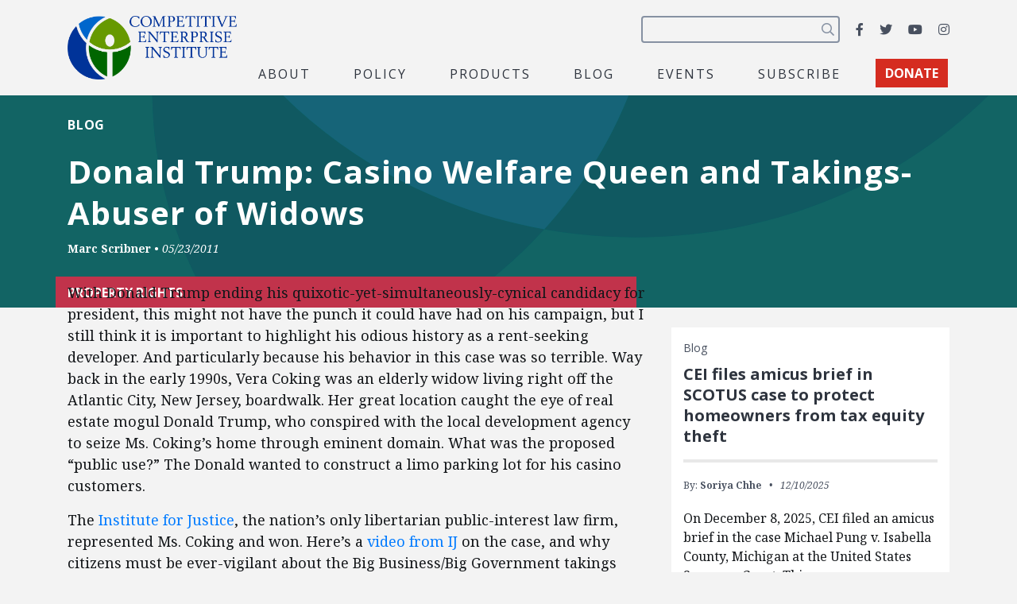

--- FILE ---
content_type: text/html; charset=UTF-8
request_url: https://cei.org/blog/donald-trump-casino-welfare-queen-and-takings-abuser-of-widows/
body_size: 14259
content:
<!DOCTYPE html>
<html lang="en-us" xmlns:fb="https://www.facebook.com/2008/fbml" xmlns:addthis="https://www.addthis.com/help/api-spec" >
  <head>
    <meta charset="utf-8">
    <meta name="viewport" content="width=device-width, initial-scale=1, shrink-to-fit=no">
    <meta name="robots" content="noarchive">
    <script async src="https://cse.google.com/cse.js?cx=2c0fef85854e671c5"></script>
    <meta name='robots' content='index, follow, max-image-preview:large, max-snippet:-1, max-video-preview:-1' />

<!-- Google Tag Manager for WordPress by gtm4wp.com -->
<script data-cfasync="false" data-pagespeed-no-defer>
	var gtm4wp_datalayer_name = "dataLayer";
	var dataLayer = dataLayer || [];
</script>
<!-- End Google Tag Manager for WordPress by gtm4wp.com -->
	<!-- This site is optimized with the Yoast SEO plugin v26.8 - https://yoast.com/product/yoast-seo-wordpress/ -->
	<title>Donald Trump: Casino Welfare Queen and Takings-Abuser of Widows - Competitive Enterprise Institute</title>
	<link rel="canonical" href="https://cei.org/blog/donald-trump-casino-welfare-queen-and-takings-abuser-of-widows/" />
	<meta property="og:locale" content="en_US" />
	<meta property="og:type" content="article" />
	<meta property="og:title" content="Donald Trump: Casino Welfare Queen and Takings-Abuser of Widows - Competitive Enterprise Institute" />
	<meta property="og:description" content="With Donald Trump ending his quixotic-yet-simultaneously-cynical candidacy for president, this might not have the punch it could have had on his campaign, but I still think it is important to highlight his odious history as a rent-seeking developer. And particularly because his behavior in this case was so terrible. Way back in the early 1990s, [&hellip;]" />
	<meta property="og:url" content="https://cei.org/blog/donald-trump-casino-welfare-queen-and-takings-abuser-of-widows/" />
	<meta property="og:site_name" content="Competitive Enterprise Institute" />
	<meta property="article:publisher" content="https://www.facebook.com/CompetitiveEnterpriseInstitute" />
	<meta property="og:image" content="https://cei.org/wp-content/uploads/2022/04/coKgngXQ-1200x628.jpg" />
	<meta property="og:image:width" content="1200" />
	<meta property="og:image:height" content="628" />
	<meta property="og:image:type" content="image/jpeg" />
	<meta name="twitter:card" content="summary_large_image" />
	<meta name="twitter:site" content="@ceidotorg" />
	<script type="application/ld+json" class="yoast-schema-graph">{"@context":"https://schema.org","@graph":[{"@type":"WebPage","@id":"https://cei.org/blog/donald-trump-casino-welfare-queen-and-takings-abuser-of-widows/","url":"https://cei.org/blog/donald-trump-casino-welfare-queen-and-takings-abuser-of-widows/","name":"Donald Trump: Casino Welfare Queen and Takings-Abuser of Widows - Competitive Enterprise Institute","isPartOf":{"@id":"https://cei.org/#website"},"datePublished":"2011-05-23T19:54:12+00:00","breadcrumb":{"@id":"https://cei.org/blog/donald-trump-casino-welfare-queen-and-takings-abuser-of-widows/#breadcrumb"},"inLanguage":"en-US","potentialAction":[{"@type":"ReadAction","target":["https://cei.org/blog/donald-trump-casino-welfare-queen-and-takings-abuser-of-widows/"]}]},{"@type":"BreadcrumbList","@id":"https://cei.org/blog/donald-trump-casino-welfare-queen-and-takings-abuser-of-widows/#breadcrumb","itemListElement":[{"@type":"ListItem","position":1,"name":"Home","item":"https://cei.org/"},{"@type":"ListItem","position":2,"name":"Blog Posts","item":"https://cei.org/blog/"},{"@type":"ListItem","position":3,"name":"Donald Trump: Casino Welfare Queen and Takings-Abuser of Widows"}]},{"@type":"WebSite","@id":"https://cei.org/#website","url":"https://cei.org/","name":"Competitive Enterprise Institute","description":"Reforming the unaccountable regulatory state.","publisher":{"@id":"https://cei.org/#organization"},"inLanguage":"en-US"},{"@type":"Organization","@id":"https://cei.org/#organization","name":"Competitive Enterprise Institute","url":"https://cei.org/","logo":{"@type":"ImageObject","inLanguage":"en-US","@id":"https://cei.org/#/schema/logo/image/","url":"https://cei.org/wp-content/uploads/2020/09/logo-navbar.png","contentUrl":"https://cei.org/wp-content/uploads/2020/09/logo-navbar.png","width":414,"height":158,"caption":"Competitive Enterprise Institute"},"image":{"@id":"https://cei.org/#/schema/logo/image/"},"sameAs":["https://www.facebook.com/CompetitiveEnterpriseInstitute","https://x.com/ceidotorg","https://www.instagram.com/competitiveenterprise/","https://www.youtube.com/user/CEIdotorg"]}]}</script>
	<!-- / Yoast SEO plugin. -->


<link rel='dns-prefetch' href='//www.google.com' />
<link rel='dns-prefetch' href='//s7.addthis.com' />
<link rel='dns-prefetch' href='//www.googletagmanager.com' />
<link rel='dns-prefetch' href='//fonts.googleapis.com' />
<link rel="alternate" type="application/rss+xml" title="Competitive Enterprise Institute &raquo; Feed" href="https://cei.org/feed/" />
<style type="text/css" media="all">@font-face{font-family:'Noto Serif';font-style:italic;font-weight:400;font-stretch:100%;font-display:swap;src:url(https://fonts.gstatic.com/s/notoserif/v33/ga6faw1J5X9T9RW6j9bNfFIMZhhWnFTyNZIQD1-_P3Lct_NFiQhhYQ.woff2) format('woff2');unicode-range:U+0460-052F,U+1C80-1C8A,U+20B4,U+2DE0-2DFF,U+A640-A69F,U+FE2E-FE2F}@font-face{font-family:'Noto Serif';font-style:italic;font-weight:400;font-stretch:100%;font-display:swap;src:url(https://fonts.gstatic.com/s/notoserif/v33/ga6faw1J5X9T9RW6j9bNfFIMZhhWnFTyNZIQD1-_P3vct_NFiQhhYQ.woff2) format('woff2');unicode-range:U+0301,U+0400-045F,U+0490-0491,U+04B0-04B1,U+2116}@font-face{font-family:'Noto Serif';font-style:italic;font-weight:400;font-stretch:100%;font-display:swap;src:url(https://fonts.gstatic.com/s/notoserif/v33/ga6faw1J5X9T9RW6j9bNfFIMZhhWnFTyNZIQD1-_P3Pct_NFiQhhYQ.woff2) format('woff2');unicode-range:U+1F00-1FFF}@font-face{font-family:'Noto Serif';font-style:italic;font-weight:400;font-stretch:100%;font-display:swap;src:url(https://fonts.gstatic.com/s/notoserif/v33/ga6faw1J5X9T9RW6j9bNfFIMZhhWnFTyNZIQD1-_P3zct_NFiQhhYQ.woff2) format('woff2');unicode-range:U+0370-0377,U+037A-037F,U+0384-038A,U+038C,U+038E-03A1,U+03A3-03FF}@font-face{font-family:'Noto Serif';font-style:italic;font-weight:400;font-stretch:100%;font-display:swap;src:url(https://fonts.gstatic.com/s/notoserif/v33/ga6faw1J5X9T9RW6j9bNfFIMZhhWnFTyNZIQD1-_PwPct_NFiQhhYQ.woff2) format('woff2');unicode-range:U+0302-0303,U+0305,U+0307-0308,U+0310,U+0312,U+0315,U+031A,U+0326-0327,U+032C,U+032F-0330,U+0332-0333,U+0338,U+033A,U+0346,U+034D,U+0391-03A1,U+03A3-03A9,U+03B1-03C9,U+03D1,U+03D5-03D6,U+03F0-03F1,U+03F4-03F5,U+2016-2017,U+2034-2038,U+203C,U+2040,U+2043,U+2047,U+2050,U+2057,U+205F,U+2070-2071,U+2074-208E,U+2090-209C,U+20D0-20DC,U+20E1,U+20E5-20EF,U+2100-2112,U+2114-2115,U+2117-2121,U+2123-214F,U+2190,U+2192,U+2194-21AE,U+21B0-21E5,U+21F1-21F2,U+21F4-2211,U+2213-2214,U+2216-22FF,U+2308-230B,U+2310,U+2319,U+231C-2321,U+2336-237A,U+237C,U+2395,U+239B-23B7,U+23D0,U+23DC-23E1,U+2474-2475,U+25AF,U+25B3,U+25B7,U+25BD,U+25C1,U+25CA,U+25CC,U+25FB,U+266D-266F,U+27C0-27FF,U+2900-2AFF,U+2B0E-2B11,U+2B30-2B4C,U+2BFE,U+3030,U+FF5B,U+FF5D,U+1D400-1D7FF,U+1EE00-1EEFF}@font-face{font-family:'Noto Serif';font-style:italic;font-weight:400;font-stretch:100%;font-display:swap;src:url(https://fonts.gstatic.com/s/notoserif/v33/ga6faw1J5X9T9RW6j9bNfFIMZhhWnFTyNZIQD1-_P3Dct_NFiQhhYQ.woff2) format('woff2');unicode-range:U+0102-0103,U+0110-0111,U+0128-0129,U+0168-0169,U+01A0-01A1,U+01AF-01B0,U+0300-0301,U+0303-0304,U+0308-0309,U+0323,U+0329,U+1EA0-1EF9,U+20AB}@font-face{font-family:'Noto Serif';font-style:italic;font-weight:400;font-stretch:100%;font-display:swap;src:url(https://fonts.gstatic.com/s/notoserif/v33/ga6faw1J5X9T9RW6j9bNfFIMZhhWnFTyNZIQD1-_P3Hct_NFiQhhYQ.woff2) format('woff2');unicode-range:U+0100-02BA,U+02BD-02C5,U+02C7-02CC,U+02CE-02D7,U+02DD-02FF,U+0304,U+0308,U+0329,U+1D00-1DBF,U+1E00-1E9F,U+1EF2-1EFF,U+2020,U+20A0-20AB,U+20AD-20C0,U+2113,U+2C60-2C7F,U+A720-A7FF}@font-face{font-family:'Noto Serif';font-style:italic;font-weight:400;font-stretch:100%;font-display:swap;src:url(https://fonts.gstatic.com/s/notoserif/v33/ga6faw1J5X9T9RW6j9bNfFIMZhhWnFTyNZIQD1-_P3_ct_NFiQg.woff2) format('woff2');unicode-range:U+0000-00FF,U+0131,U+0152-0153,U+02BB-02BC,U+02C6,U+02DA,U+02DC,U+0304,U+0308,U+0329,U+2000-206F,U+20AC,U+2122,U+2191,U+2193,U+2212,U+2215,U+FEFF,U+FFFD}@font-face{font-family:'Noto Serif';font-style:italic;font-weight:700;font-stretch:100%;font-display:swap;src:url(https://fonts.gstatic.com/s/notoserif/v33/ga6faw1J5X9T9RW6j9bNfFIMZhhWnFTyNZIQD1-_P3Lct_NFiQhhYQ.woff2) format('woff2');unicode-range:U+0460-052F,U+1C80-1C8A,U+20B4,U+2DE0-2DFF,U+A640-A69F,U+FE2E-FE2F}@font-face{font-family:'Noto Serif';font-style:italic;font-weight:700;font-stretch:100%;font-display:swap;src:url(https://fonts.gstatic.com/s/notoserif/v33/ga6faw1J5X9T9RW6j9bNfFIMZhhWnFTyNZIQD1-_P3vct_NFiQhhYQ.woff2) format('woff2');unicode-range:U+0301,U+0400-045F,U+0490-0491,U+04B0-04B1,U+2116}@font-face{font-family:'Noto Serif';font-style:italic;font-weight:700;font-stretch:100%;font-display:swap;src:url(https://fonts.gstatic.com/s/notoserif/v33/ga6faw1J5X9T9RW6j9bNfFIMZhhWnFTyNZIQD1-_P3Pct_NFiQhhYQ.woff2) format('woff2');unicode-range:U+1F00-1FFF}@font-face{font-family:'Noto Serif';font-style:italic;font-weight:700;font-stretch:100%;font-display:swap;src:url(https://fonts.gstatic.com/s/notoserif/v33/ga6faw1J5X9T9RW6j9bNfFIMZhhWnFTyNZIQD1-_P3zct_NFiQhhYQ.woff2) format('woff2');unicode-range:U+0370-0377,U+037A-037F,U+0384-038A,U+038C,U+038E-03A1,U+03A3-03FF}@font-face{font-family:'Noto Serif';font-style:italic;font-weight:700;font-stretch:100%;font-display:swap;src:url(https://fonts.gstatic.com/s/notoserif/v33/ga6faw1J5X9T9RW6j9bNfFIMZhhWnFTyNZIQD1-_PwPct_NFiQhhYQ.woff2) format('woff2');unicode-range:U+0302-0303,U+0305,U+0307-0308,U+0310,U+0312,U+0315,U+031A,U+0326-0327,U+032C,U+032F-0330,U+0332-0333,U+0338,U+033A,U+0346,U+034D,U+0391-03A1,U+03A3-03A9,U+03B1-03C9,U+03D1,U+03D5-03D6,U+03F0-03F1,U+03F4-03F5,U+2016-2017,U+2034-2038,U+203C,U+2040,U+2043,U+2047,U+2050,U+2057,U+205F,U+2070-2071,U+2074-208E,U+2090-209C,U+20D0-20DC,U+20E1,U+20E5-20EF,U+2100-2112,U+2114-2115,U+2117-2121,U+2123-214F,U+2190,U+2192,U+2194-21AE,U+21B0-21E5,U+21F1-21F2,U+21F4-2211,U+2213-2214,U+2216-22FF,U+2308-230B,U+2310,U+2319,U+231C-2321,U+2336-237A,U+237C,U+2395,U+239B-23B7,U+23D0,U+23DC-23E1,U+2474-2475,U+25AF,U+25B3,U+25B7,U+25BD,U+25C1,U+25CA,U+25CC,U+25FB,U+266D-266F,U+27C0-27FF,U+2900-2AFF,U+2B0E-2B11,U+2B30-2B4C,U+2BFE,U+3030,U+FF5B,U+FF5D,U+1D400-1D7FF,U+1EE00-1EEFF}@font-face{font-family:'Noto Serif';font-style:italic;font-weight:700;font-stretch:100%;font-display:swap;src:url(https://fonts.gstatic.com/s/notoserif/v33/ga6faw1J5X9T9RW6j9bNfFIMZhhWnFTyNZIQD1-_P3Dct_NFiQhhYQ.woff2) format('woff2');unicode-range:U+0102-0103,U+0110-0111,U+0128-0129,U+0168-0169,U+01A0-01A1,U+01AF-01B0,U+0300-0301,U+0303-0304,U+0308-0309,U+0323,U+0329,U+1EA0-1EF9,U+20AB}@font-face{font-family:'Noto Serif';font-style:italic;font-weight:700;font-stretch:100%;font-display:swap;src:url(https://fonts.gstatic.com/s/notoserif/v33/ga6faw1J5X9T9RW6j9bNfFIMZhhWnFTyNZIQD1-_P3Hct_NFiQhhYQ.woff2) format('woff2');unicode-range:U+0100-02BA,U+02BD-02C5,U+02C7-02CC,U+02CE-02D7,U+02DD-02FF,U+0304,U+0308,U+0329,U+1D00-1DBF,U+1E00-1E9F,U+1EF2-1EFF,U+2020,U+20A0-20AB,U+20AD-20C0,U+2113,U+2C60-2C7F,U+A720-A7FF}@font-face{font-family:'Noto Serif';font-style:italic;font-weight:700;font-stretch:100%;font-display:swap;src:url(https://fonts.gstatic.com/s/notoserif/v33/ga6faw1J5X9T9RW6j9bNfFIMZhhWnFTyNZIQD1-_P3_ct_NFiQg.woff2) format('woff2');unicode-range:U+0000-00FF,U+0131,U+0152-0153,U+02BB-02BC,U+02C6,U+02DA,U+02DC,U+0304,U+0308,U+0329,U+2000-206F,U+20AC,U+2122,U+2191,U+2193,U+2212,U+2215,U+FEFF,U+FFFD}@font-face{font-family:'Noto Serif';font-display:block;font-style:normal;font-weight:400;font-stretch:100%;font-display:swap;src:url(https://fonts.gstatic.com/s/notoserif/v33/ga6daw1J5X9T9RW6j9bNVls-hfgvz8JcMofYTYf3D33WsNFHuQk.woff2) format('woff2');unicode-range:U+0460-052F,U+1C80-1C8A,U+20B4,U+2DE0-2DFF,U+A640-A69F,U+FE2E-FE2F}@font-face{font-family:'Noto Serif';font-display:block;font-style:normal;font-weight:400;font-stretch:100%;font-display:swap;src:url(https://fonts.gstatic.com/s/notoserif/v33/ga6daw1J5X9T9RW6j9bNVls-hfgvz8JcMofYTYf-D33WsNFHuQk.woff2) format('woff2');unicode-range:U+0301,U+0400-045F,U+0490-0491,U+04B0-04B1,U+2116}@font-face{font-family:'Noto Serif';font-display:block;font-style:normal;font-weight:400;font-stretch:100%;font-display:swap;src:url(https://fonts.gstatic.com/s/notoserif/v33/ga6daw1J5X9T9RW6j9bNVls-hfgvz8JcMofYTYf2D33WsNFHuQk.woff2) format('woff2');unicode-range:U+1F00-1FFF}@font-face{font-family:'Noto Serif';font-display:block;font-style:normal;font-weight:400;font-stretch:100%;font-display:swap;src:url(https://fonts.gstatic.com/s/notoserif/v33/ga6daw1J5X9T9RW6j9bNVls-hfgvz8JcMofYTYf5D33WsNFHuQk.woff2) format('woff2');unicode-range:U+0370-0377,U+037A-037F,U+0384-038A,U+038C,U+038E-03A1,U+03A3-03FF}@font-face{font-family:'Noto Serif';font-display:block;font-style:normal;font-weight:400;font-stretch:100%;font-display:swap;src:url(https://fonts.gstatic.com/s/notoserif/v33/ga6daw1J5X9T9RW6j9bNVls-hfgvz8JcMofYTYeGD33WsNFHuQk.woff2) format('woff2');unicode-range:U+0302-0303,U+0305,U+0307-0308,U+0310,U+0312,U+0315,U+031A,U+0326-0327,U+032C,U+032F-0330,U+0332-0333,U+0338,U+033A,U+0346,U+034D,U+0391-03A1,U+03A3-03A9,U+03B1-03C9,U+03D1,U+03D5-03D6,U+03F0-03F1,U+03F4-03F5,U+2016-2017,U+2034-2038,U+203C,U+2040,U+2043,U+2047,U+2050,U+2057,U+205F,U+2070-2071,U+2074-208E,U+2090-209C,U+20D0-20DC,U+20E1,U+20E5-20EF,U+2100-2112,U+2114-2115,U+2117-2121,U+2123-214F,U+2190,U+2192,U+2194-21AE,U+21B0-21E5,U+21F1-21F2,U+21F4-2211,U+2213-2214,U+2216-22FF,U+2308-230B,U+2310,U+2319,U+231C-2321,U+2336-237A,U+237C,U+2395,U+239B-23B7,U+23D0,U+23DC-23E1,U+2474-2475,U+25AF,U+25B3,U+25B7,U+25BD,U+25C1,U+25CA,U+25CC,U+25FB,U+266D-266F,U+27C0-27FF,U+2900-2AFF,U+2B0E-2B11,U+2B30-2B4C,U+2BFE,U+3030,U+FF5B,U+FF5D,U+1D400-1D7FF,U+1EE00-1EEFF}@font-face{font-family:'Noto Serif';font-display:block;font-style:normal;font-weight:400;font-stretch:100%;font-display:swap;src:url(https://fonts.gstatic.com/s/notoserif/v33/ga6daw1J5X9T9RW6j9bNVls-hfgvz8JcMofYTYf1D33WsNFHuQk.woff2) format('woff2');unicode-range:U+0102-0103,U+0110-0111,U+0128-0129,U+0168-0169,U+01A0-01A1,U+01AF-01B0,U+0300-0301,U+0303-0304,U+0308-0309,U+0323,U+0329,U+1EA0-1EF9,U+20AB}@font-face{font-family:'Noto Serif';font-display:block;font-style:normal;font-weight:400;font-stretch:100%;font-display:swap;src:url(https://fonts.gstatic.com/s/notoserif/v33/ga6daw1J5X9T9RW6j9bNVls-hfgvz8JcMofYTYf0D33WsNFHuQk.woff2) format('woff2');unicode-range:U+0100-02BA,U+02BD-02C5,U+02C7-02CC,U+02CE-02D7,U+02DD-02FF,U+0304,U+0308,U+0329,U+1D00-1DBF,U+1E00-1E9F,U+1EF2-1EFF,U+2020,U+20A0-20AB,U+20AD-20C0,U+2113,U+2C60-2C7F,U+A720-A7FF}@font-face{font-family:'Noto Serif';font-display:block;font-style:normal;font-weight:400;font-stretch:100%;font-display:swap;src:url(https://fonts.gstatic.com/s/notoserif/v33/ga6daw1J5X9T9RW6j9bNVls-hfgvz8JcMofYTYf6D33WsNFH.woff2) format('woff2');unicode-range:U+0000-00FF,U+0131,U+0152-0153,U+02BB-02BC,U+02C6,U+02DA,U+02DC,U+0304,U+0308,U+0329,U+2000-206F,U+20AC,U+2122,U+2191,U+2193,U+2212,U+2215,U+FEFF,U+FFFD}@font-face{font-family:'Noto Serif';font-display:block;font-style:normal;font-weight:700;font-stretch:100%;font-display:swap;src:url(https://fonts.gstatic.com/s/notoserif/v33/ga6daw1J5X9T9RW6j9bNVls-hfgvz8JcMofYTYf3D33WsNFHuQk.woff2) format('woff2');unicode-range:U+0460-052F,U+1C80-1C8A,U+20B4,U+2DE0-2DFF,U+A640-A69F,U+FE2E-FE2F}@font-face{font-family:'Noto Serif';font-display:block;font-style:normal;font-weight:700;font-stretch:100%;font-display:swap;src:url(https://fonts.gstatic.com/s/notoserif/v33/ga6daw1J5X9T9RW6j9bNVls-hfgvz8JcMofYTYf-D33WsNFHuQk.woff2) format('woff2');unicode-range:U+0301,U+0400-045F,U+0490-0491,U+04B0-04B1,U+2116}@font-face{font-family:'Noto Serif';font-display:block;font-style:normal;font-weight:700;font-stretch:100%;font-display:swap;src:url(https://fonts.gstatic.com/s/notoserif/v33/ga6daw1J5X9T9RW6j9bNVls-hfgvz8JcMofYTYf2D33WsNFHuQk.woff2) format('woff2');unicode-range:U+1F00-1FFF}@font-face{font-family:'Noto Serif';font-display:block;font-style:normal;font-weight:700;font-stretch:100%;font-display:swap;src:url(https://fonts.gstatic.com/s/notoserif/v33/ga6daw1J5X9T9RW6j9bNVls-hfgvz8JcMofYTYf5D33WsNFHuQk.woff2) format('woff2');unicode-range:U+0370-0377,U+037A-037F,U+0384-038A,U+038C,U+038E-03A1,U+03A3-03FF}@font-face{font-family:'Noto Serif';font-display:block;font-style:normal;font-weight:700;font-stretch:100%;font-display:swap;src:url(https://fonts.gstatic.com/s/notoserif/v33/ga6daw1J5X9T9RW6j9bNVls-hfgvz8JcMofYTYeGD33WsNFHuQk.woff2) format('woff2');unicode-range:U+0302-0303,U+0305,U+0307-0308,U+0310,U+0312,U+0315,U+031A,U+0326-0327,U+032C,U+032F-0330,U+0332-0333,U+0338,U+033A,U+0346,U+034D,U+0391-03A1,U+03A3-03A9,U+03B1-03C9,U+03D1,U+03D5-03D6,U+03F0-03F1,U+03F4-03F5,U+2016-2017,U+2034-2038,U+203C,U+2040,U+2043,U+2047,U+2050,U+2057,U+205F,U+2070-2071,U+2074-208E,U+2090-209C,U+20D0-20DC,U+20E1,U+20E5-20EF,U+2100-2112,U+2114-2115,U+2117-2121,U+2123-214F,U+2190,U+2192,U+2194-21AE,U+21B0-21E5,U+21F1-21F2,U+21F4-2211,U+2213-2214,U+2216-22FF,U+2308-230B,U+2310,U+2319,U+231C-2321,U+2336-237A,U+237C,U+2395,U+239B-23B7,U+23D0,U+23DC-23E1,U+2474-2475,U+25AF,U+25B3,U+25B7,U+25BD,U+25C1,U+25CA,U+25CC,U+25FB,U+266D-266F,U+27C0-27FF,U+2900-2AFF,U+2B0E-2B11,U+2B30-2B4C,U+2BFE,U+3030,U+FF5B,U+FF5D,U+1D400-1D7FF,U+1EE00-1EEFF}@font-face{font-family:'Noto Serif';font-display:block;font-style:normal;font-weight:700;font-stretch:100%;font-display:swap;src:url(https://fonts.gstatic.com/s/notoserif/v33/ga6daw1J5X9T9RW6j9bNVls-hfgvz8JcMofYTYf1D33WsNFHuQk.woff2) format('woff2');unicode-range:U+0102-0103,U+0110-0111,U+0128-0129,U+0168-0169,U+01A0-01A1,U+01AF-01B0,U+0300-0301,U+0303-0304,U+0308-0309,U+0323,U+0329,U+1EA0-1EF9,U+20AB}@font-face{font-family:'Noto Serif';font-display:block;font-style:normal;font-weight:700;font-stretch:100%;font-display:swap;src:url(https://fonts.gstatic.com/s/notoserif/v33/ga6daw1J5X9T9RW6j9bNVls-hfgvz8JcMofYTYf0D33WsNFHuQk.woff2) format('woff2');unicode-range:U+0100-02BA,U+02BD-02C5,U+02C7-02CC,U+02CE-02D7,U+02DD-02FF,U+0304,U+0308,U+0329,U+1D00-1DBF,U+1E00-1E9F,U+1EF2-1EFF,U+2020,U+20A0-20AB,U+20AD-20C0,U+2113,U+2C60-2C7F,U+A720-A7FF}@font-face{font-family:'Noto Serif';font-display:block;font-style:normal;font-weight:700;font-stretch:100%;font-display:swap;src:url(https://fonts.gstatic.com/s/notoserif/v33/ga6daw1J5X9T9RW6j9bNVls-hfgvz8JcMofYTYf6D33WsNFH.woff2) format('woff2');unicode-range:U+0000-00FF,U+0131,U+0152-0153,U+02BB-02BC,U+02C6,U+02DA,U+02DC,U+0304,U+0308,U+0329,U+2000-206F,U+20AC,U+2122,U+2191,U+2193,U+2212,U+2215,U+FEFF,U+FFFD}@font-face{font-family:'Open Sans';font-display:block;font-style:normal;font-weight:400;font-stretch:100%;font-display:swap;src:url(https://fonts.gstatic.com/s/opensans/v44/memvYaGs126MiZpBA-UvWbX2vVnXBbObj2OVTSKmu0SC55K5gw.woff2) format('woff2');unicode-range:U+0460-052F,U+1C80-1C8A,U+20B4,U+2DE0-2DFF,U+A640-A69F,U+FE2E-FE2F}@font-face{font-family:'Open Sans';font-display:block;font-style:normal;font-weight:400;font-stretch:100%;font-display:swap;src:url(https://fonts.gstatic.com/s/opensans/v44/memvYaGs126MiZpBA-UvWbX2vVnXBbObj2OVTSumu0SC55K5gw.woff2) format('woff2');unicode-range:U+0301,U+0400-045F,U+0490-0491,U+04B0-04B1,U+2116}@font-face{font-family:'Open Sans';font-display:block;font-style:normal;font-weight:400;font-stretch:100%;font-display:swap;src:url(https://fonts.gstatic.com/s/opensans/v44/memvYaGs126MiZpBA-UvWbX2vVnXBbObj2OVTSOmu0SC55K5gw.woff2) format('woff2');unicode-range:U+1F00-1FFF}@font-face{font-family:'Open Sans';font-display:block;font-style:normal;font-weight:400;font-stretch:100%;font-display:swap;src:url(https://fonts.gstatic.com/s/opensans/v44/memvYaGs126MiZpBA-UvWbX2vVnXBbObj2OVTSymu0SC55K5gw.woff2) format('woff2');unicode-range:U+0370-0377,U+037A-037F,U+0384-038A,U+038C,U+038E-03A1,U+03A3-03FF}@font-face{font-family:'Open Sans';font-display:block;font-style:normal;font-weight:400;font-stretch:100%;font-display:swap;src:url(https://fonts.gstatic.com/s/opensans/v44/memvYaGs126MiZpBA-UvWbX2vVnXBbObj2OVTS2mu0SC55K5gw.woff2) format('woff2');unicode-range:U+0307-0308,U+0590-05FF,U+200C-2010,U+20AA,U+25CC,U+FB1D-FB4F}@font-face{font-family:'Open Sans';font-display:block;font-style:normal;font-weight:400;font-stretch:100%;font-display:swap;src:url(https://fonts.gstatic.com/s/opensans/v44/memvYaGs126MiZpBA-UvWbX2vVnXBbObj2OVTVOmu0SC55K5gw.woff2) format('woff2');unicode-range:U+0302-0303,U+0305,U+0307-0308,U+0310,U+0312,U+0315,U+031A,U+0326-0327,U+032C,U+032F-0330,U+0332-0333,U+0338,U+033A,U+0346,U+034D,U+0391-03A1,U+03A3-03A9,U+03B1-03C9,U+03D1,U+03D5-03D6,U+03F0-03F1,U+03F4-03F5,U+2016-2017,U+2034-2038,U+203C,U+2040,U+2043,U+2047,U+2050,U+2057,U+205F,U+2070-2071,U+2074-208E,U+2090-209C,U+20D0-20DC,U+20E1,U+20E5-20EF,U+2100-2112,U+2114-2115,U+2117-2121,U+2123-214F,U+2190,U+2192,U+2194-21AE,U+21B0-21E5,U+21F1-21F2,U+21F4-2211,U+2213-2214,U+2216-22FF,U+2308-230B,U+2310,U+2319,U+231C-2321,U+2336-237A,U+237C,U+2395,U+239B-23B7,U+23D0,U+23DC-23E1,U+2474-2475,U+25AF,U+25B3,U+25B7,U+25BD,U+25C1,U+25CA,U+25CC,U+25FB,U+266D-266F,U+27C0-27FF,U+2900-2AFF,U+2B0E-2B11,U+2B30-2B4C,U+2BFE,U+3030,U+FF5B,U+FF5D,U+1D400-1D7FF,U+1EE00-1EEFF}@font-face{font-family:'Open Sans';font-display:block;font-style:normal;font-weight:400;font-stretch:100%;font-display:swap;src:url(https://fonts.gstatic.com/s/opensans/v44/memvYaGs126MiZpBA-UvWbX2vVnXBbObj2OVTUGmu0SC55K5gw.woff2) format('woff2');unicode-range:U+0001-000C,U+000E-001F,U+007F-009F,U+20DD-20E0,U+20E2-20E4,U+2150-218F,U+2190,U+2192,U+2194-2199,U+21AF,U+21E6-21F0,U+21F3,U+2218-2219,U+2299,U+22C4-22C6,U+2300-243F,U+2440-244A,U+2460-24FF,U+25A0-27BF,U+2800-28FF,U+2921-2922,U+2981,U+29BF,U+29EB,U+2B00-2BFF,U+4DC0-4DFF,U+FFF9-FFFB,U+10140-1018E,U+10190-1019C,U+101A0,U+101D0-101FD,U+102E0-102FB,U+10E60-10E7E,U+1D2C0-1D2D3,U+1D2E0-1D37F,U+1F000-1F0FF,U+1F100-1F1AD,U+1F1E6-1F1FF,U+1F30D-1F30F,U+1F315,U+1F31C,U+1F31E,U+1F320-1F32C,U+1F336,U+1F378,U+1F37D,U+1F382,U+1F393-1F39F,U+1F3A7-1F3A8,U+1F3AC-1F3AF,U+1F3C2,U+1F3C4-1F3C6,U+1F3CA-1F3CE,U+1F3D4-1F3E0,U+1F3ED,U+1F3F1-1F3F3,U+1F3F5-1F3F7,U+1F408,U+1F415,U+1F41F,U+1F426,U+1F43F,U+1F441-1F442,U+1F444,U+1F446-1F449,U+1F44C-1F44E,U+1F453,U+1F46A,U+1F47D,U+1F4A3,U+1F4B0,U+1F4B3,U+1F4B9,U+1F4BB,U+1F4BF,U+1F4C8-1F4CB,U+1F4D6,U+1F4DA,U+1F4DF,U+1F4E3-1F4E6,U+1F4EA-1F4ED,U+1F4F7,U+1F4F9-1F4FB,U+1F4FD-1F4FE,U+1F503,U+1F507-1F50B,U+1F50D,U+1F512-1F513,U+1F53E-1F54A,U+1F54F-1F5FA,U+1F610,U+1F650-1F67F,U+1F687,U+1F68D,U+1F691,U+1F694,U+1F698,U+1F6AD,U+1F6B2,U+1F6B9-1F6BA,U+1F6BC,U+1F6C6-1F6CF,U+1F6D3-1F6D7,U+1F6E0-1F6EA,U+1F6F0-1F6F3,U+1F6F7-1F6FC,U+1F700-1F7FF,U+1F800-1F80B,U+1F810-1F847,U+1F850-1F859,U+1F860-1F887,U+1F890-1F8AD,U+1F8B0-1F8BB,U+1F8C0-1F8C1,U+1F900-1F90B,U+1F93B,U+1F946,U+1F984,U+1F996,U+1F9E9,U+1FA00-1FA6F,U+1FA70-1FA7C,U+1FA80-1FA89,U+1FA8F-1FAC6,U+1FACE-1FADC,U+1FADF-1FAE9,U+1FAF0-1FAF8,U+1FB00-1FBFF}@font-face{font-family:'Open Sans';font-display:block;font-style:normal;font-weight:400;font-stretch:100%;font-display:swap;src:url(https://fonts.gstatic.com/s/opensans/v44/memvYaGs126MiZpBA-UvWbX2vVnXBbObj2OVTSCmu0SC55K5gw.woff2) format('woff2');unicode-range:U+0102-0103,U+0110-0111,U+0128-0129,U+0168-0169,U+01A0-01A1,U+01AF-01B0,U+0300-0301,U+0303-0304,U+0308-0309,U+0323,U+0329,U+1EA0-1EF9,U+20AB}@font-face{font-family:'Open Sans';font-display:block;font-style:normal;font-weight:400;font-stretch:100%;font-display:swap;src:url(https://fonts.gstatic.com/s/opensans/v44/memvYaGs126MiZpBA-UvWbX2vVnXBbObj2OVTSGmu0SC55K5gw.woff2) format('woff2');unicode-range:U+0100-02BA,U+02BD-02C5,U+02C7-02CC,U+02CE-02D7,U+02DD-02FF,U+0304,U+0308,U+0329,U+1D00-1DBF,U+1E00-1E9F,U+1EF2-1EFF,U+2020,U+20A0-20AB,U+20AD-20C0,U+2113,U+2C60-2C7F,U+A720-A7FF}@font-face{font-family:'Open Sans';font-display:block;font-style:normal;font-weight:400;font-stretch:100%;font-display:swap;src:url(https://fonts.gstatic.com/s/opensans/v44/memvYaGs126MiZpBA-UvWbX2vVnXBbObj2OVTS-mu0SC55I.woff2) format('woff2');unicode-range:U+0000-00FF,U+0131,U+0152-0153,U+02BB-02BC,U+02C6,U+02DA,U+02DC,U+0304,U+0308,U+0329,U+2000-206F,U+20AC,U+2122,U+2191,U+2193,U+2212,U+2215,U+FEFF,U+FFFD}@font-face{font-family:'Open Sans';font-display:block;font-style:normal;font-weight:700;font-stretch:100%;font-display:swap;src:url(https://fonts.gstatic.com/s/opensans/v44/memvYaGs126MiZpBA-UvWbX2vVnXBbObj2OVTSKmu0SC55K5gw.woff2) format('woff2');unicode-range:U+0460-052F,U+1C80-1C8A,U+20B4,U+2DE0-2DFF,U+A640-A69F,U+FE2E-FE2F}@font-face{font-family:'Open Sans';font-display:block;font-style:normal;font-weight:700;font-stretch:100%;font-display:swap;src:url(https://fonts.gstatic.com/s/opensans/v44/memvYaGs126MiZpBA-UvWbX2vVnXBbObj2OVTSumu0SC55K5gw.woff2) format('woff2');unicode-range:U+0301,U+0400-045F,U+0490-0491,U+04B0-04B1,U+2116}@font-face{font-family:'Open Sans';font-display:block;font-style:normal;font-weight:700;font-stretch:100%;font-display:swap;src:url(https://fonts.gstatic.com/s/opensans/v44/memvYaGs126MiZpBA-UvWbX2vVnXBbObj2OVTSOmu0SC55K5gw.woff2) format('woff2');unicode-range:U+1F00-1FFF}@font-face{font-family:'Open Sans';font-display:block;font-style:normal;font-weight:700;font-stretch:100%;font-display:swap;src:url(https://fonts.gstatic.com/s/opensans/v44/memvYaGs126MiZpBA-UvWbX2vVnXBbObj2OVTSymu0SC55K5gw.woff2) format('woff2');unicode-range:U+0370-0377,U+037A-037F,U+0384-038A,U+038C,U+038E-03A1,U+03A3-03FF}@font-face{font-family:'Open Sans';font-display:block;font-style:normal;font-weight:700;font-stretch:100%;font-display:swap;src:url(https://fonts.gstatic.com/s/opensans/v44/memvYaGs126MiZpBA-UvWbX2vVnXBbObj2OVTS2mu0SC55K5gw.woff2) format('woff2');unicode-range:U+0307-0308,U+0590-05FF,U+200C-2010,U+20AA,U+25CC,U+FB1D-FB4F}@font-face{font-family:'Open Sans';font-display:block;font-style:normal;font-weight:700;font-stretch:100%;font-display:swap;src:url(https://fonts.gstatic.com/s/opensans/v44/memvYaGs126MiZpBA-UvWbX2vVnXBbObj2OVTVOmu0SC55K5gw.woff2) format('woff2');unicode-range:U+0302-0303,U+0305,U+0307-0308,U+0310,U+0312,U+0315,U+031A,U+0326-0327,U+032C,U+032F-0330,U+0332-0333,U+0338,U+033A,U+0346,U+034D,U+0391-03A1,U+03A3-03A9,U+03B1-03C9,U+03D1,U+03D5-03D6,U+03F0-03F1,U+03F4-03F5,U+2016-2017,U+2034-2038,U+203C,U+2040,U+2043,U+2047,U+2050,U+2057,U+205F,U+2070-2071,U+2074-208E,U+2090-209C,U+20D0-20DC,U+20E1,U+20E5-20EF,U+2100-2112,U+2114-2115,U+2117-2121,U+2123-214F,U+2190,U+2192,U+2194-21AE,U+21B0-21E5,U+21F1-21F2,U+21F4-2211,U+2213-2214,U+2216-22FF,U+2308-230B,U+2310,U+2319,U+231C-2321,U+2336-237A,U+237C,U+2395,U+239B-23B7,U+23D0,U+23DC-23E1,U+2474-2475,U+25AF,U+25B3,U+25B7,U+25BD,U+25C1,U+25CA,U+25CC,U+25FB,U+266D-266F,U+27C0-27FF,U+2900-2AFF,U+2B0E-2B11,U+2B30-2B4C,U+2BFE,U+3030,U+FF5B,U+FF5D,U+1D400-1D7FF,U+1EE00-1EEFF}@font-face{font-family:'Open Sans';font-display:block;font-style:normal;font-weight:700;font-stretch:100%;font-display:swap;src:url(https://fonts.gstatic.com/s/opensans/v44/memvYaGs126MiZpBA-UvWbX2vVnXBbObj2OVTUGmu0SC55K5gw.woff2) format('woff2');unicode-range:U+0001-000C,U+000E-001F,U+007F-009F,U+20DD-20E0,U+20E2-20E4,U+2150-218F,U+2190,U+2192,U+2194-2199,U+21AF,U+21E6-21F0,U+21F3,U+2218-2219,U+2299,U+22C4-22C6,U+2300-243F,U+2440-244A,U+2460-24FF,U+25A0-27BF,U+2800-28FF,U+2921-2922,U+2981,U+29BF,U+29EB,U+2B00-2BFF,U+4DC0-4DFF,U+FFF9-FFFB,U+10140-1018E,U+10190-1019C,U+101A0,U+101D0-101FD,U+102E0-102FB,U+10E60-10E7E,U+1D2C0-1D2D3,U+1D2E0-1D37F,U+1F000-1F0FF,U+1F100-1F1AD,U+1F1E6-1F1FF,U+1F30D-1F30F,U+1F315,U+1F31C,U+1F31E,U+1F320-1F32C,U+1F336,U+1F378,U+1F37D,U+1F382,U+1F393-1F39F,U+1F3A7-1F3A8,U+1F3AC-1F3AF,U+1F3C2,U+1F3C4-1F3C6,U+1F3CA-1F3CE,U+1F3D4-1F3E0,U+1F3ED,U+1F3F1-1F3F3,U+1F3F5-1F3F7,U+1F408,U+1F415,U+1F41F,U+1F426,U+1F43F,U+1F441-1F442,U+1F444,U+1F446-1F449,U+1F44C-1F44E,U+1F453,U+1F46A,U+1F47D,U+1F4A3,U+1F4B0,U+1F4B3,U+1F4B9,U+1F4BB,U+1F4BF,U+1F4C8-1F4CB,U+1F4D6,U+1F4DA,U+1F4DF,U+1F4E3-1F4E6,U+1F4EA-1F4ED,U+1F4F7,U+1F4F9-1F4FB,U+1F4FD-1F4FE,U+1F503,U+1F507-1F50B,U+1F50D,U+1F512-1F513,U+1F53E-1F54A,U+1F54F-1F5FA,U+1F610,U+1F650-1F67F,U+1F687,U+1F68D,U+1F691,U+1F694,U+1F698,U+1F6AD,U+1F6B2,U+1F6B9-1F6BA,U+1F6BC,U+1F6C6-1F6CF,U+1F6D3-1F6D7,U+1F6E0-1F6EA,U+1F6F0-1F6F3,U+1F6F7-1F6FC,U+1F700-1F7FF,U+1F800-1F80B,U+1F810-1F847,U+1F850-1F859,U+1F860-1F887,U+1F890-1F8AD,U+1F8B0-1F8BB,U+1F8C0-1F8C1,U+1F900-1F90B,U+1F93B,U+1F946,U+1F984,U+1F996,U+1F9E9,U+1FA00-1FA6F,U+1FA70-1FA7C,U+1FA80-1FA89,U+1FA8F-1FAC6,U+1FACE-1FADC,U+1FADF-1FAE9,U+1FAF0-1FAF8,U+1FB00-1FBFF}@font-face{font-family:'Open Sans';font-display:block;font-style:normal;font-weight:700;font-stretch:100%;font-display:swap;src:url(https://fonts.gstatic.com/s/opensans/v44/memvYaGs126MiZpBA-UvWbX2vVnXBbObj2OVTSCmu0SC55K5gw.woff2) format('woff2');unicode-range:U+0102-0103,U+0110-0111,U+0128-0129,U+0168-0169,U+01A0-01A1,U+01AF-01B0,U+0300-0301,U+0303-0304,U+0308-0309,U+0323,U+0329,U+1EA0-1EF9,U+20AB}@font-face{font-family:'Open Sans';font-display:block;font-style:normal;font-weight:700;font-stretch:100%;font-display:swap;src:url(https://fonts.gstatic.com/s/opensans/v44/memvYaGs126MiZpBA-UvWbX2vVnXBbObj2OVTSGmu0SC55K5gw.woff2) format('woff2');unicode-range:U+0100-02BA,U+02BD-02C5,U+02C7-02CC,U+02CE-02D7,U+02DD-02FF,U+0304,U+0308,U+0329,U+1D00-1DBF,U+1E00-1E9F,U+1EF2-1EFF,U+2020,U+20A0-20AB,U+20AD-20C0,U+2113,U+2C60-2C7F,U+A720-A7FF}@font-face{font-family:'Open Sans';font-display:block;font-style:normal;font-weight:700;font-stretch:100%;font-display:swap;src:url(https://fonts.gstatic.com/s/opensans/v44/memvYaGs126MiZpBA-UvWbX2vVnXBbObj2OVTS-mu0SC55I.woff2) format('woff2');unicode-range:U+0000-00FF,U+0131,U+0152-0153,U+02BB-02BC,U+02C6,U+02DA,U+02DC,U+0304,U+0308,U+0329,U+2000-206F,U+20AC,U+2122,U+2191,U+2193,U+2212,U+2215,U+FEFF,U+FFFD}</style>
<style id='wp-img-auto-sizes-contain-inline-css' type='text/css'>
img:is([sizes=auto i],[sizes^="auto," i]){contain-intrinsic-size:3000px 1500px}
/*# sourceURL=wp-img-auto-sizes-contain-inline-css */
</style>
<style id='classic-theme-styles-inline-css' type='text/css'>
/*! This file is auto-generated */
.wp-block-button__link{color:#fff;background-color:#32373c;border-radius:9999px;box-shadow:none;text-decoration:none;padding:calc(.667em + 2px) calc(1.333em + 2px);font-size:1.125em}.wp-block-file__button{background:#32373c;color:#fff;text-decoration:none}
/*# sourceURL=/wp-includes/css/classic-themes.min.css */
</style>
<link rel='stylesheet' id='wpo_min-header-0-css' href='https://cei.org/wp-content/cache/wpo-minify/1769074502/assets/wpo-minify-header-36fe4349.min.css' type='text/css' media='all' />
<script type="text/javascript" src="https://cei.org/wp-includes/js/jquery/jquery.min.js" id="jquery-core-js"></script>
<script type="text/javascript" src="https://cei.org/wp-includes/js/jquery/jquery-migrate.min.js" id="jquery-migrate-js"></script>
<script type="text/javascript" src="https://cei.org/wp-content/themes/cei/assets/js/popper.min.js" id="popper-js"></script>
<script type="text/javascript" src="https://cei.org/wp-content/themes/cei/assets/js/bootstrap.min.js" id="bootstrap-js"></script>
<script type="text/javascript" src="https://cei.org/wp-content/themes/cei/assets/js/slick.min.js" id="slick-js"></script>
<script type="text/javascript" src="https://s7.addthis.com/js/300/addthis_widget.js#pubid=wp-c4ddd177bb53992fb24eeb3801d81b5c" id="addthis_widget-js"></script>

<!-- Google tag (gtag.js) snippet added by Site Kit -->
<!-- Google Analytics snippet added by Site Kit -->
<!-- Google Ads snippet added by Site Kit -->
<script type="text/javascript" src="https://www.googletagmanager.com/gtag/js?id=GT-KT5G8F3" id="google_gtagjs-js" async></script>
<script type="text/javascript" id="google_gtagjs-js-after">
/* <![CDATA[ */
window.dataLayer = window.dataLayer || [];function gtag(){dataLayer.push(arguments);}
gtag("set","linker",{"domains":["cei.org"]});
gtag("js", new Date());
gtag("set", "developer_id.dZTNiMT", true);
gtag("config", "GT-KT5G8F3");
gtag("config", "AW-934725216");
 window._googlesitekit = window._googlesitekit || {}; window._googlesitekit.throttledEvents = []; window._googlesitekit.gtagEvent = (name, data) => { var key = JSON.stringify( { name, data } ); if ( !! window._googlesitekit.throttledEvents[ key ] ) { return; } window._googlesitekit.throttledEvents[ key ] = true; setTimeout( () => { delete window._googlesitekit.throttledEvents[ key ]; }, 5 ); gtag( "event", name, { ...data, event_source: "site-kit" } ); }; 
//# sourceURL=google_gtagjs-js-after
/* ]]> */
</script>
<link rel="https://api.w.org/" href="https://cei.org/wp-json/" /><link rel="alternate" title="JSON" type="application/json" href="https://cei.org/wp-json/wp/v2/blog_post/49617" /><link rel='shortlink' href='https://cei.org/?p=49617' />
<meta name="generator" content="Site Kit by Google 1.170.0" /><!-- Segment Pixel - Landing Page VIsitors - DO NOT MODIFY --> <script src="https://secure.adnxs.com/seg?add=33389377&t=1" type="text/javascript"></script> <!-- End of Segment Pixel -->
<!-- Google Tag Manager for WordPress by gtm4wp.com -->
<!-- GTM Container placement set to manual -->
<script data-cfasync="false" data-pagespeed-no-defer>
	var dataLayer_content = {"visitorLoginState":"logged-out","pagePostType":"blog_post","pagePostType2":"single-blog_post","pagePostAuthor":"ScooterSchaefer","pagePostDate":"May 23, 2011","pagePostDateYear":2011,"pagePostDateMonth":5,"pagePostDateDay":23,"pagePostDateDayName":"Monday","pagePostDateHour":15,"pagePostDateMinute":54,"pagePostDateIso":"2011-05-23T15:54:12-04:00","pagePostDateUnix":1306166052};
	dataLayer.push( dataLayer_content );
</script>
<script data-cfasync="false" data-pagespeed-no-defer>
(function(w,d,s,l,i){w[l]=w[l]||[];w[l].push({'gtm.start':
new Date().getTime(),event:'gtm.js'});var f=d.getElementsByTagName(s)[0],
j=d.createElement(s),dl=l!='dataLayer'?'&l='+l:'';j.async=true;j.src=
'//www.googletagmanager.com/gtm.js?id='+i+dl;f.parentNode.insertBefore(j,f);
})(window,document,'script','dataLayer','GTM-M3VN7SH');
</script>
<!-- End Google Tag Manager for WordPress by gtm4wp.com --><script data-cfasync="false" type="text/javascript">if (window.addthis_product === undefined) { window.addthis_product = "wpp"; } if (window.wp_product_version === undefined) { window.wp_product_version = "wpp-6.2.7"; } if (window.addthis_share === undefined) { window.addthis_share = {}; } if (window.addthis_config === undefined) { window.addthis_config = {"data_track_clickback":true,"ignore_server_config":true,"ui_atversion":300}; } if (window.addthis_layers === undefined) { window.addthis_layers = {}; } if (window.addthis_layers_tools === undefined) { window.addthis_layers_tools = [{"responsiveshare":{"numPreferredServices":6,"counts":"none","size":"20px","style":"responsive","shareCountThreshold":0,"elements":".addthis_inline_share_toolbox_j0hl,.at-above-post-homepage,.at-above-post","id":"responsiveshare"}}]; } else { window.addthis_layers_tools.push({"responsiveshare":{"numPreferredServices":6,"counts":"none","size":"20px","style":"responsive","shareCountThreshold":0,"elements":".addthis_inline_share_toolbox_j0hl,.at-above-post-homepage,.at-above-post","id":"responsiveshare"}});  } if (window.addthis_plugin_info === undefined) { window.addthis_plugin_info = {"info_status":"enabled","cms_name":"WordPress","plugin_name":"Share Buttons by AddThis","plugin_version":"6.2.7","plugin_mode":"WordPress","anonymous_profile_id":"wp-c4ddd177bb53992fb24eeb3801d81b5c","page_info":{"template":"posts","post_type":"blog_post"},"sharing_enabled_on_post_via_metabox":false}; } 
                    (function() {
                      var first_load_interval_id = setInterval(function () {
                        if (typeof window.addthis !== 'undefined') {
                          window.clearInterval(first_load_interval_id);
                          if (typeof window.addthis_layers !== 'undefined' && Object.getOwnPropertyNames(window.addthis_layers).length > 0) {
                            window.addthis.layers(window.addthis_layers);
                          }
                          if (Array.isArray(window.addthis_layers_tools)) {
                            for (i = 0; i < window.addthis_layers_tools.length; i++) {
                              window.addthis.layers(window.addthis_layers_tools[i]);
                            }
                          }
                        }
                     },1000)
                    }());
                </script><link rel="icon" href="https://cei.org/wp-content/uploads/2020/09/cropped-CEI_Favicon_v2-32x32.png" sizes="32x32" />
<link rel="icon" href="https://cei.org/wp-content/uploads/2020/09/cropped-CEI_Favicon_v2-192x192.png" sizes="192x192" />
<link rel="apple-touch-icon" href="https://cei.org/wp-content/uploads/2020/09/cropped-CEI_Favicon_v2-180x180.png" />
<meta name="msapplication-TileImage" content="https://cei.org/wp-content/uploads/2020/09/cropped-CEI_Favicon_v2-270x270.png" />
<link rel="icon" type="image/png" sizes="16x16" href="https://cei.org/wp-content/uploads/2020/09/cropped-CEI_Favicon_v2-16x16.png">
<link rel="icon" type="image/png" sizes="96x96" href="https://cei.org/wp-content/uploads/2020/09/cropped-CEI_Favicon_v2-96x96.png">
<link rel="apple-touch-icon" type="image/png" sizes="120x120" href="https://cei.org/wp-content/uploads/2020/09/cropped-CEI_Favicon_v2-120x120.png">
<link rel="apple-touch-icon" type="image/png" sizes="152x152" href="https://cei.org/wp-content/uploads/2020/09/cropped-CEI_Favicon_v2-152x152.png">
<link rel="apple-touch-icon" type="image/png" sizes="167x167" href="https://cei.org/wp-content/uploads/2020/09/cropped-CEI_Favicon_v2-167x167.png">
<meta name="theme-color" content="#166478">
<meta name="msapplication-config" content="https://cei.org/wp-content/themes/cei/assets/browserconfig.xml">

  <style id='wp-block-list-inline-css' type='text/css'>
ol,ul{box-sizing:border-box}:root :where(.wp-block-list.has-background){padding:1.25em 2.375em}
/*# sourceURL=https://cei.org/wp-includes/blocks/list/style.min.css */
</style>
<style id='wp-block-paragraph-inline-css' type='text/css'>
.is-small-text{font-size:.875em}.is-regular-text{font-size:1em}.is-large-text{font-size:2.25em}.is-larger-text{font-size:3em}.has-drop-cap:not(:focus):first-letter{float:left;font-size:8.4em;font-style:normal;font-weight:100;line-height:.68;margin:.05em .1em 0 0;text-transform:uppercase}body.rtl .has-drop-cap:not(:focus):first-letter{float:none;margin-left:.1em}p.has-drop-cap.has-background{overflow:hidden}:root :where(p.has-background){padding:1.25em 2.375em}:where(p.has-text-color:not(.has-link-color)) a{color:inherit}p.has-text-align-left[style*="writing-mode:vertical-lr"],p.has-text-align-right[style*="writing-mode:vertical-rl"]{rotate:180deg}
/*# sourceURL=https://cei.org/wp-includes/blocks/paragraph/style.min.css */
</style>
<style id='global-styles-inline-css' type='text/css'>
:root{--wp--preset--aspect-ratio--square: 1;--wp--preset--aspect-ratio--4-3: 4/3;--wp--preset--aspect-ratio--3-4: 3/4;--wp--preset--aspect-ratio--3-2: 3/2;--wp--preset--aspect-ratio--2-3: 2/3;--wp--preset--aspect-ratio--16-9: 16/9;--wp--preset--aspect-ratio--9-16: 9/16;--wp--preset--color--black: #000000;--wp--preset--color--cyan-bluish-gray: #abb8c3;--wp--preset--color--white: #ffffff;--wp--preset--color--pale-pink: #f78da7;--wp--preset--color--vivid-red: #cf2e2e;--wp--preset--color--luminous-vivid-orange: #ff6900;--wp--preset--color--luminous-vivid-amber: #fcb900;--wp--preset--color--light-green-cyan: #7bdcb5;--wp--preset--color--vivid-green-cyan: #00d084;--wp--preset--color--pale-cyan-blue: #8ed1fc;--wp--preset--color--vivid-cyan-blue: #0693e3;--wp--preset--color--vivid-purple: #9b51e0;--wp--preset--color--primary: #33669a;--wp--preset--color--secondary: #006666;--wp--preset--color--highlight: #d52c20;--wp--preset--color--neutral: #2e343e;--wp--preset--color--neutral-light: #48505f;--wp--preset--color--neutral-mid: #2e343e;--wp--preset--color--issue-legal: #c1334b;--wp--preset--color--issue-capitalism-and-free-enterprise: #50468f;--wp--preset--color--issue-energy-and-environment: #4f833a;--wp--preset--color--issue-innovation: #4671a5;--wp--preset--color--issue-deregulation: #b54d28;--wp--preset--color--success: #28a745;--wp--preset--color--warning: #ffc107;--wp--preset--color--danger: #dc3545;--wp--preset--color--text-default: #14171A;--wp--preset--color--text-light: #6c7781;--wp--preset--color--text-white: #ffffff;--wp--preset--gradient--vivid-cyan-blue-to-vivid-purple: linear-gradient(135deg,rgb(6,147,227) 0%,rgb(155,81,224) 100%);--wp--preset--gradient--light-green-cyan-to-vivid-green-cyan: linear-gradient(135deg,rgb(122,220,180) 0%,rgb(0,208,130) 100%);--wp--preset--gradient--luminous-vivid-amber-to-luminous-vivid-orange: linear-gradient(135deg,rgb(252,185,0) 0%,rgb(255,105,0) 100%);--wp--preset--gradient--luminous-vivid-orange-to-vivid-red: linear-gradient(135deg,rgb(255,105,0) 0%,rgb(207,46,46) 100%);--wp--preset--gradient--very-light-gray-to-cyan-bluish-gray: linear-gradient(135deg,rgb(238,238,238) 0%,rgb(169,184,195) 100%);--wp--preset--gradient--cool-to-warm-spectrum: linear-gradient(135deg,rgb(74,234,220) 0%,rgb(151,120,209) 20%,rgb(207,42,186) 40%,rgb(238,44,130) 60%,rgb(251,105,98) 80%,rgb(254,248,76) 100%);--wp--preset--gradient--blush-light-purple: linear-gradient(135deg,rgb(255,206,236) 0%,rgb(152,150,240) 100%);--wp--preset--gradient--blush-bordeaux: linear-gradient(135deg,rgb(254,205,165) 0%,rgb(254,45,45) 50%,rgb(107,0,62) 100%);--wp--preset--gradient--luminous-dusk: linear-gradient(135deg,rgb(255,203,112) 0%,rgb(199,81,192) 50%,rgb(65,88,208) 100%);--wp--preset--gradient--pale-ocean: linear-gradient(135deg,rgb(255,245,203) 0%,rgb(182,227,212) 50%,rgb(51,167,181) 100%);--wp--preset--gradient--electric-grass: linear-gradient(135deg,rgb(202,248,128) 0%,rgb(113,206,126) 100%);--wp--preset--gradient--midnight: linear-gradient(135deg,rgb(2,3,129) 0%,rgb(40,116,252) 100%);--wp--preset--font-size--small: 14px;--wp--preset--font-size--medium: 20px;--wp--preset--font-size--large: 24px;--wp--preset--font-size--x-large: 42px;--wp--preset--font-size--normal: 18px;--wp--preset--spacing--20: 0.44rem;--wp--preset--spacing--30: 0.67rem;--wp--preset--spacing--40: 1rem;--wp--preset--spacing--50: 1.5rem;--wp--preset--spacing--60: 2.25rem;--wp--preset--spacing--70: 3.38rem;--wp--preset--spacing--80: 5.06rem;--wp--preset--shadow--natural: 6px 6px 9px rgba(0, 0, 0, 0.2);--wp--preset--shadow--deep: 12px 12px 50px rgba(0, 0, 0, 0.4);--wp--preset--shadow--sharp: 6px 6px 0px rgba(0, 0, 0, 0.2);--wp--preset--shadow--outlined: 6px 6px 0px -3px rgb(255, 255, 255), 6px 6px rgb(0, 0, 0);--wp--preset--shadow--crisp: 6px 6px 0px rgb(0, 0, 0);}:where(.is-layout-flex){gap: 0.5em;}:where(.is-layout-grid){gap: 0.5em;}body .is-layout-flex{display: flex;}.is-layout-flex{flex-wrap: wrap;align-items: center;}.is-layout-flex > :is(*, div){margin: 0;}body .is-layout-grid{display: grid;}.is-layout-grid > :is(*, div){margin: 0;}:where(.wp-block-columns.is-layout-flex){gap: 2em;}:where(.wp-block-columns.is-layout-grid){gap: 2em;}:where(.wp-block-post-template.is-layout-flex){gap: 1.25em;}:where(.wp-block-post-template.is-layout-grid){gap: 1.25em;}.has-black-color{color: var(--wp--preset--color--black) !important;}.has-cyan-bluish-gray-color{color: var(--wp--preset--color--cyan-bluish-gray) !important;}.has-white-color{color: var(--wp--preset--color--white) !important;}.has-pale-pink-color{color: var(--wp--preset--color--pale-pink) !important;}.has-vivid-red-color{color: var(--wp--preset--color--vivid-red) !important;}.has-luminous-vivid-orange-color{color: var(--wp--preset--color--luminous-vivid-orange) !important;}.has-luminous-vivid-amber-color{color: var(--wp--preset--color--luminous-vivid-amber) !important;}.has-light-green-cyan-color{color: var(--wp--preset--color--light-green-cyan) !important;}.has-vivid-green-cyan-color{color: var(--wp--preset--color--vivid-green-cyan) !important;}.has-pale-cyan-blue-color{color: var(--wp--preset--color--pale-cyan-blue) !important;}.has-vivid-cyan-blue-color{color: var(--wp--preset--color--vivid-cyan-blue) !important;}.has-vivid-purple-color{color: var(--wp--preset--color--vivid-purple) !important;}.has-black-background-color{background-color: var(--wp--preset--color--black) !important;}.has-cyan-bluish-gray-background-color{background-color: var(--wp--preset--color--cyan-bluish-gray) !important;}.has-white-background-color{background-color: var(--wp--preset--color--white) !important;}.has-pale-pink-background-color{background-color: var(--wp--preset--color--pale-pink) !important;}.has-vivid-red-background-color{background-color: var(--wp--preset--color--vivid-red) !important;}.has-luminous-vivid-orange-background-color{background-color: var(--wp--preset--color--luminous-vivid-orange) !important;}.has-luminous-vivid-amber-background-color{background-color: var(--wp--preset--color--luminous-vivid-amber) !important;}.has-light-green-cyan-background-color{background-color: var(--wp--preset--color--light-green-cyan) !important;}.has-vivid-green-cyan-background-color{background-color: var(--wp--preset--color--vivid-green-cyan) !important;}.has-pale-cyan-blue-background-color{background-color: var(--wp--preset--color--pale-cyan-blue) !important;}.has-vivid-cyan-blue-background-color{background-color: var(--wp--preset--color--vivid-cyan-blue) !important;}.has-vivid-purple-background-color{background-color: var(--wp--preset--color--vivid-purple) !important;}.has-black-border-color{border-color: var(--wp--preset--color--black) !important;}.has-cyan-bluish-gray-border-color{border-color: var(--wp--preset--color--cyan-bluish-gray) !important;}.has-white-border-color{border-color: var(--wp--preset--color--white) !important;}.has-pale-pink-border-color{border-color: var(--wp--preset--color--pale-pink) !important;}.has-vivid-red-border-color{border-color: var(--wp--preset--color--vivid-red) !important;}.has-luminous-vivid-orange-border-color{border-color: var(--wp--preset--color--luminous-vivid-orange) !important;}.has-luminous-vivid-amber-border-color{border-color: var(--wp--preset--color--luminous-vivid-amber) !important;}.has-light-green-cyan-border-color{border-color: var(--wp--preset--color--light-green-cyan) !important;}.has-vivid-green-cyan-border-color{border-color: var(--wp--preset--color--vivid-green-cyan) !important;}.has-pale-cyan-blue-border-color{border-color: var(--wp--preset--color--pale-cyan-blue) !important;}.has-vivid-cyan-blue-border-color{border-color: var(--wp--preset--color--vivid-cyan-blue) !important;}.has-vivid-purple-border-color{border-color: var(--wp--preset--color--vivid-purple) !important;}.has-vivid-cyan-blue-to-vivid-purple-gradient-background{background: var(--wp--preset--gradient--vivid-cyan-blue-to-vivid-purple) !important;}.has-light-green-cyan-to-vivid-green-cyan-gradient-background{background: var(--wp--preset--gradient--light-green-cyan-to-vivid-green-cyan) !important;}.has-luminous-vivid-amber-to-luminous-vivid-orange-gradient-background{background: var(--wp--preset--gradient--luminous-vivid-amber-to-luminous-vivid-orange) !important;}.has-luminous-vivid-orange-to-vivid-red-gradient-background{background: var(--wp--preset--gradient--luminous-vivid-orange-to-vivid-red) !important;}.has-very-light-gray-to-cyan-bluish-gray-gradient-background{background: var(--wp--preset--gradient--very-light-gray-to-cyan-bluish-gray) !important;}.has-cool-to-warm-spectrum-gradient-background{background: var(--wp--preset--gradient--cool-to-warm-spectrum) !important;}.has-blush-light-purple-gradient-background{background: var(--wp--preset--gradient--blush-light-purple) !important;}.has-blush-bordeaux-gradient-background{background: var(--wp--preset--gradient--blush-bordeaux) !important;}.has-luminous-dusk-gradient-background{background: var(--wp--preset--gradient--luminous-dusk) !important;}.has-pale-ocean-gradient-background{background: var(--wp--preset--gradient--pale-ocean) !important;}.has-electric-grass-gradient-background{background: var(--wp--preset--gradient--electric-grass) !important;}.has-midnight-gradient-background{background: var(--wp--preset--gradient--midnight) !important;}.has-small-font-size{font-size: var(--wp--preset--font-size--small) !important;}.has-medium-font-size{font-size: var(--wp--preset--font-size--medium) !important;}.has-large-font-size{font-size: var(--wp--preset--font-size--large) !important;}.has-x-large-font-size{font-size: var(--wp--preset--font-size--x-large) !important;}
/*# sourceURL=global-styles-inline-css */
</style>
</head>
  <body class="wp-singular blog_post-template-default single single-blog_post postid-49617 wp-theme-cei metaslider-plugin">
    
<!-- GTM Container placement set to manual -->
<!-- Google Tag Manager (noscript) -->
				<noscript><iframe src="https://www.googletagmanager.com/ns.html?id=GTM-M3VN7SH" height="0" width="0" style="display:none;visibility:hidden" aria-hidden="true"></iframe></noscript>
<!-- End Google Tag Manager (noscript) -->
<!-- GTM Container placement set to manual -->
<!-- Google Tag Manager (noscript) -->
          <nav class="site-navbar nav-closed search-closed" id="site-navbar" role="navigation">
  <div class="navbar-main" id="navbar-main">
    <div class="container">

      <div class="mobile-masthead">
        <div class="mobile-mashead-left">
          <button class="search-toggle" id="search-toggle" aria-controls="mobile-search" aria-expanded="false" type="button">
            <span class="sr-only">Toggle search</span>
            <i class="fas fa-search" aria-hidden="true"></i>
          </button>
        </div><!-- /.mobile-mashead-left -->
        <a href="https://cei.org"><img class="logo-thumbnail" src="https://cei.org/wp-content/themes/cei/assets/images/CEI_full_logo_RGB_transparent.png" alt="Competitive Enterprise Institute"></a>
        <div class="mobile-mashead-right">
          <button class="navigation-toggle" id="navigation-toggle" aria-controls="navigation-wrapper" aria-expanded="false" type="button">
            <span class="sr-only">Toggle navigation</span>
            <span class="icon-bar"></span>
            <span class="icon-bar"></span>
            <span class="icon-bar"></span>
          </button>
        </div><!-- /.mobile-mashead-right -->
      </div><!-- /.mobile-masthead -->

      <div class="desktop-masthead">
        <div class="navbar-logo">
          <a href="https://cei.org" tabindex="1"><img class="logo-thumbnail" src="https://cei.org/wp-content/themes/cei/assets/images/CEI_full_logo_RGB_transparent.png" alt="Competitive Enterprise Institute"></a>
        </div><!-- /.navbar-logo -->
        <div class="masthead-main">
          <div class="content-top">
            <div class="search-box">
              <div class="gcse-search"></div>
            </div><!-- /.search-box -->
            <ul class="site-social">
  <li class="social-item">
    <a class="social-link" href="https://www.facebook.com/CompetitiveEnterpriseInstitute" target="_blank">
      <span class="sr-only">Facebook</span>
      <i class="fab fa-facebook-f" aria-hidden="true"></i>
    </a>
  </li>
  <li class="social-item">
    <a class="social-link" href="https://twitter.com/ceidotorg" target="_blank">
      <span class="sr-only">Twitter</span>
      <i class="fab fa-twitter" aria-hidden="true"></i>
    </a>
  </li>
  <li class="social-item">
    <a class="social-link" href="https://www.youtube.com/user/CEIdotorg" target="_blank">
      <span class="sr-only">YouTube</span>
      <i class="fab fa-youtube" aria-hidden="true"></i>
    </a>
  </li>
  <li class="social-item">
    <a class="social-link" href="https://www.instagram.com/competitiveenterprise/" target="_blank">
      <span class="sr-only">Instagram</span>
      <i class="fab fa-instagram" aria-hidden="true"></i>
    </a>
  </li>
</ul><!-- /.site-social -->          </div><!-- /.content-top -->
          <div class="content-lower">
            <ul class="navbar-menu" id="main-nav" role="tablist">
  <li class="menu-item">
    <a class="menu-link" href="#about-navigation-panel" aria-controls="#about-navigation-panel" aria-selected="false" role="tab">About</a>
  </li>
  <li class="menu-item">
    <a class="menu-link" href="#policy-navigation-panel" aria-controls="#policy-navigation-panel" aria-selected="false" role="tab">Policy</a>
  </li>
  <li class="menu-item">
    <a class="menu-link" href="#publications-navigation-panel" aria-controls="#publications-navigation-panel" aria-selected="false" role="tab">Products</a>
  </li>
  <li class="menu-item">
    <a class="menu-link direct-link" href="/blog">Blog</a>
  </li>
  <li class="menu-item">
    <a class="menu-link direct-link" href="/events">Events</a>
  </li>
  <li class="menu-item">
    <a class="menu-link direct-link" href="http://go.cei.org/l/287682/2019-11-08/qp1hb" target="_blank">Subscribe</a>
  </li>
    <li class="menu-item">
    <a class="menu-link donate" href="#donate-navigation-panel"  aria-controls="#donate-navigation-panel" aria-selected="false" role="tab">Donate</a>
  </li>
</ul><!-- /.navbar-menu -->
            <!--p class="donate"><a class="btn btn-highlight menu-link" tabindex="1" target="_blank" href="#donate-navigation-panel" aria-controls="#donate-navigation-panel" aria-selected="false" role="tab">Donate</a></p-->
          </div><!-- /.content-lower -->
        </div><!-- /.masthead-main -->
      </div><!-- /.desktop-masthead -->

    </div><!-- /.container -->
  </div><!-- /.navbar-main -->

  <div class="navbar-navigation">
    <div class="mobile-search" id="mobile-search">
      <div class="container">
        <div class="search-box">
          <div class="gcse-search"></div>
        </div><!-- /.search-box -->
      </div><!-- /.container -->
    </div><!-- /.mobile-search -->

    <div class="navigation-wrapper" id="navigation-wrapper">
      <div class="container">
        <div class="navigation-tabs">
          <ul class="navbar-menu" id="nav-tabs" role="tablist">
  <li class="menu-item">
    <a class="menu-link" href="#about-navigation-panel" aria-controls="#about-navigation-panel" aria-selected="false" role="tab">About</a>
  </li>
  <li class="menu-item">
    <a class="menu-link" href="#policy-navigation-panel" aria-controls="#policy-navigation-panel" aria-selected="false" role="tab">Policy</a>
  </li>
  <li class="menu-item">
    <a class="menu-link" href="#publications-navigation-panel" aria-controls="#publications-navigation-panel" aria-selected="false" role="tab">Products</a>
  </li>
  <li class="menu-item">
    <a class="menu-link direct-link" href="/blog">Blog</a>
  </li>
  <li class="menu-item">
    <a class="menu-link direct-link" href="/events">Events</a>
  </li>
  <li class="menu-item">
    <a class="menu-link direct-link" href="http://go.cei.org/l/287682/2019-11-08/qp1hb" target="_blank">Subscribe</a>
  </li>
    <li class="menu-item">
    <a class="menu-link donate" href="#donate-navigation-panel"  aria-controls="#donate-navigation-panel" aria-selected="false" role="tab">Donate</a>
  </li>
</ul><!-- /.navbar-menu -->
        </div><!-- /.navigation-tabs -->

        <div class="navigation-panels">
          
<div class="sub-navigation-panel about-navigation-panel" id="about-navigation-panel">
  <div class="panel-featured" style="background-image:url(https://cei.org/wp-content/themes/cei/assets/images/bg-header-primary.jpg)">
    <div class="panel-featured-content">
                    <img class="digest-image" src="https://cei.org/wp-content/uploads/2024/04/CEI_Social_2022_SEPT_Graphics_2_v1.webp" alt="">
                          <p class="featured-excerpt">Sign up below to receive the latest research, news, and commentary from CEI experts.</p>
                    <div class="more"><a class="btn btn-white" href="http://go.cei.org/l/287682/2019-11-08/qp1hb" target="_blank">Sign Up</a></div>
              </div><!-- /.panel-featured-content -->
  </div><!-- /.panel-featured -->
  <div class="panel-links">
          <h3 class="heading-link"><a class="all-link" href="/about/">About CEI</a></h3>
        <div class="links-wrapper">
            <ul class="nav-menu">
                  <li class="parent-item">
            <a class="parent-link" href="https://cei.org/news-room/" target="">Press Room</a>

                      </li>

          
                  <li class="parent-item">
            <a class="parent-link" href="https://cei.org/about/team/" target="">Team</a>

                      </li>

          
                  <li class="parent-item">
            <a class="parent-link" href="https://cei.org/about/internships-jobs-and-fellowships/" target="">Careers</a>

                      </li>

          
                  <li class="parent-item">
            <a class="parent-link" href="https://cei.org/about/internships/" target="">Internships</a>

                      </li>

          
                  <li class="parent-item">
            <a class="parent-link" href="https://cei.org/about/history/" target="">Our History</a>

                      </li>

          
                  <li class="parent-item">
            <a class="parent-link" href="https://cei.org/about/julian-simon-fellows/" target="">Julian L. Simon Award Winners</a>

                      </li>

          
                  <li class="parent-item">
            <a class="parent-link" href="https://cei.org/about/research-independence/" target="">Research Independence</a>

                      </li>

          
                  <li class="parent-item">
            <a class="parent-link" href="https://cei.org/prometheus-society/" target="">Prometheus Society</a>

                      </li>

          
                  <li class="parent-item">
            <a class="parent-link" href="https://cei.org/ways-to-support-cei/" target="">Ways to Support CEI</a>

                      </li>

          
              </ul><!-- /.nav-menu -->
      </div><!-- /.links-wrapper -->
  </div><!-- /.panel-links -->
</div><!-- /.sub-navigation-panel -->          
<div class="sub-navigation-panel policy-navigation-panel" id="policy-navigation-panel">
  <div class="panel-featured" style="background-image:url(https://cei.org/wp-content/themes/cei/assets/images/bg-header-primary.jpg)">
    <div class="panel-featured-content">
                    <img class="digest-image" src="https://cei.org/wp-content/uploads/2021/11/request-brief.png" alt="">
                          <p class="featured-excerpt">Request a policy briefing from a CEI expert.</p>
                    <div class="more"><a class="btn btn-white" href="https://cei.org/government-affairs/" target="_blank">Learn More</a></div>
              </div><!-- /.panel-featured-content -->
  </div><!-- /.panel-featured -->
  <div class="panel-links">
          <h3 class="heading-link"><a class="all-link" href="/issue-areas/">All Policy Areas</a></h3>
        <div class="links-wrapper">
            <ul class="nav-menu">
                  <li class="parent-item">
            <a class="parent-link" href="https://cei.org/issues/capitalism/" target="">Capitalism</a>

                          <ul class="sub-menu">
                                  <li class="menu-item"><a class="menu-link" href="https://cei.org/issues/capitalism/antitrust/" target="">Antitrust</a></li>
                                  <li class="menu-item"><a class="menu-link" href="https://cei.org/issues/capitalism/subsidies-and-bailouts/" target="">Subsidies and Bailouts</a></li>
                                  <li class="menu-item"><a class="menu-link" href="https://cei.org/issues/capitalism/capitalism-and-free-enterprise/" target="">Capitalism and Free Enterprise</a></li>
                              </ul><!-- /.sub-menu -->
                      </li>

          
                  <li class="parent-item">
            <a class="parent-link" href="https://cei.org/issues/deregulation/" target="">Deregulation</a>

                          <ul class="sub-menu">
                                  <li class="menu-item"><a class="menu-link" href="https://cei.org/issues/deregulation/banking-and-finance/" target="">Banking and Finance</a></li>
                                  <li class="menu-item"><a class="menu-link" href="https://cei.org/issues/deregulation/consumer-freedom/" target="">Consumer Freedom</a></li>
                                  <li class="menu-item"><a class="menu-link" href="https://cei.org/issues/deregulation/labor-and-employment/" target="">Labor and Employment</a></li>
                                  <li class="menu-item"><a class="menu-link" href="https://cei.org/issues/deregulation/regulatory-reform/" target="">Regulatory Reform</a></li>
                                  <li class="menu-item"><a class="menu-link" href="https://cei.org/issues/deregulation/trade-and-international/" target="">Trade and International</a></li>
                              </ul><!-- /.sub-menu -->
                      </li>

                      </ul><ul class="nav-menu">
          
                  <li class="parent-item">
            <a class="parent-link" href="https://cei.org/issues/energy-and-environment/" target="">Energy and Environment</a>

                          <ul class="sub-menu">
                                  <li class="menu-item"><a class="menu-link" href="https://cei.org/issues/energy-and-environment/chemical-risk/" target="">Chemical Risk</a></li>
                                  <li class="menu-item"><a class="menu-link" href="https://cei.org/issues/energy-and-environment/climate/" target="">Climate</a></li>
                                  <li class="menu-item"><a class="menu-link" href="https://cei.org/issues/energy-and-environment/energy/" target="">Energy</a></li>
                                  <li class="menu-item"><a class="menu-link" href="https://cei.org/issues/energy-and-environment/lands-and-wildlife/" target="">Lands and Wildlife</a></li>
                                  <li class="menu-item"><a class="menu-link" href="https://cei.org/issues/energy-and-environment/water-and-air-quality/" target="">Water and Air Quality</a></li>
                              </ul><!-- /.sub-menu -->
                      </li>

          
                  <li class="parent-item">
            <a class="parent-link" href="https://cei.org/issues/innovation/" target="">Innovation</a>

                          <ul class="sub-menu">
                                  <li class="menu-item"><a class="menu-link" href="https://cei.org/issues/innovation/healthcare/" target="">Healthcare</a></li>
                                  <li class="menu-item"><a class="menu-link" href="https://cei.org/issues/innovation/tech-and-telecom/" target="">Tech and Telecom</a></li>
                                  <li class="menu-item"><a class="menu-link" href="https://cei.org/issues/innovation/transportation/" target="">Transportation</a></li>
                              </ul><!-- /.sub-menu -->
                      </li>

                      </ul><ul class="nav-menu">
          
                  <li class="parent-item">
            <a class="parent-link" href="https://cei.org/issues/law-and-litigation/" target="">Law and Litigation</a>

                          <ul class="sub-menu">
                                  <li class="menu-item"><a class="menu-link" href="https://cei.org/issues/law-and-litigation/cei-litigation/" target="">CEI Litigation</a></li>
                                  <li class="menu-item"><a class="menu-link" href="https://cei.org/issues/law-and-litigation/free-speech/" target="">Free Speech</a></li>
                                  <li class="menu-item"><a class="menu-link" href="https://cei.org/issues/law-and-litigation/government-transparency/" target="">Government Transparency</a></li>
                                  <li class="menu-item"><a class="menu-link" href="https://cei.org/issues/law-and-litigation/legal-studies/" target="">Legal Studies</a></li>
                                  <li class="menu-item"><a class="menu-link" href="https://cei.org/issues/law-and-litigation/property-rights/" target="">Property Rights</a></li>
                              </ul><!-- /.sub-menu -->
                      </li>

          
                  <li class="parent-item">
            <a class="parent-link" href="https://cei.org/government-affairs/" target="">Government Affairs</a>

                      </li>

          
              </ul><!-- /.nav-menu -->
      </div><!-- /.links-wrapper -->
  </div><!-- /.panel-links -->
</div><!-- /.sub-navigation-panel -->                    
<div class="sub-navigation-panel publications-navigation-panel" id="publications-navigation-panel">
  <div class="panel-featured" style="background-image:url(https://cei.org/wp-content/themes/cei/assets/images/bg-header-primary.jpg)">
    <div class="panel-featured-content">
                    <img class="digest-image" src="https://cei.org/wp-content/uploads/2024/04/CEI_Social_2022_SEPT_Graphics_2_v1.webp" alt="">
                          <p class="featured-excerpt">Sign up below to receive the latest research, news, and commentary from CEI experts.</p>
                    <div class="more"><a class="btn btn-white" href="http://go.cei.org/l/287682/2019-11-08/qp1hb" target="_blank">Sign Up</a></div>
              </div><!-- /.panel-featured-content -->
  </div><!-- /.panel-featured -->
  <div class="panel-links">
          <h3 class="heading-link"><a class="all-link" href="/products/">All Products</a></h3>
        <div class="links-wrapper">
            <ul class="nav-menu">
                  <li class="parent-item">
            <a class="parent-link" href="/research/" target="">Research</a>

                          <ul class="sub-menu">
                                  <li class="menu-item"><a class="menu-link" href="/research/fast-track" target="">Fast Track</a></li>
                                  <li class="menu-item"><a class="menu-link" href="/research/issue-analysis/" target="">Issue Analysis</a></li>
                                  <li class="menu-item"><a class="menu-link" href="/research/onpoint/" target="">OnPoint</a></li>
                                  <li class="menu-item"><a class="menu-link" href="/research/profiles-in-capitalism/" target="">Profiles in Capitalism</a></li>
                                  <li class="menu-item"><a class="menu-link" href="https://cei.org/10kc" target="">10,000 Commandments</a></li>
                                  <li class="menu-item"><a class="menu-link" href="/research/agenda-for-congress/" target="">Agenda for Congress</a></li>
                                  <li class="menu-item"><a class="menu-link" href="/research/books/" target="">Books</a></li>
                                  <li class="menu-item"><a class="menu-link" href="/research/individual-studies/" target="">Individual Studies</a></li>
                              </ul><!-- /.sub-menu -->
                      </li>

                      </ul><ul class="nav-menu">
          
                  <li class="parent-item">
            <a class="parent-link" href="/newsletters/" target="">Newsletters</a>

                          <ul class="sub-menu">
                                  <li class="menu-item"><a class="menu-link" href="/cei_planet/" target="">CEI Planet</a></li>
                                  <li class="menu-item"><a class="menu-link" href="http://go.cei.org/l/287682/2019-11-08/qp1hb" target="">The Bulletin</a></li>
                                  <li class="menu-item"><a class="menu-link" href="https://cei.org/the-surge/" target="">The Surge</a></li>
                                  <li class="menu-item"><a class="menu-link" href="http://go.cei.org/l/287682/2019-11-08/qp1hb" target="">Great Capitalism</a></li>
                              </ul><!-- /.sub-menu -->
                      </li>

                      </ul><ul class="nav-menu">
          
                  <li class="parent-item">
            <a class="parent-link" href="/outreach/" target="">Outreach</a>

                          <ul class="sub-menu">
                                  <li class="menu-item"><a class="menu-link" href="/coalition_letters/" target="">Coalition Letters</a></li>
                                  <li class="menu-item"><a class="menu-link" href="/legal_brief/" target="">Legal Briefs</a></li>
                                  <li class="menu-item"><a class="menu-link" href="/congressional_testim/" target="">Congressional Testimony</a></li>
                                  <li class="menu-item"><a class="menu-link" href="/regulatory_comments/" target="">Regulatory Comments</a></li>
                              </ul><!-- /.sub-menu -->
                      </li>

          
                  <li class="parent-item">
            <a class="parent-link" href="https://cei.org/podcasts/" target="">Podcasts</a>

                          <ul class="sub-menu">
                                  <li class="menu-item"><a class="menu-link" href="https://cei.org/podcasts/free-the-economy/" target="">Free the Economy</a></li>
                                  <li class="menu-item"><a class="menu-link" href="https://cei.org/podcasts/how-the-world-works/" target="">How The World Works</a></li>
                              </ul><!-- /.sub-menu -->
                      </li>

          
              </ul><!-- /.nav-menu -->
      </div><!-- /.links-wrapper -->
  </div><!-- /.panel-links -->
</div><!-- /.sub-navigation-panel -->          
<div class="sub-navigation-panel events-navigation-panel" id="events-navigation-panel">
  <div class="panel-featured" style="background-image:url(https://cei.org/wp-content/themes/cei/assets/images/bg-header-primary.jpg)">
    <div class="panel-featured-content">
                    <img class="digest-image" src="https://cei.org/wp-content/uploads/2024/04/CEI_Social_2022_SEPT_Graphics_2_v1.webp" alt="">
                          <p class="featured-excerpt">Sign up below to receive the latest research, news, and commentary from CEI experts.</p>
                    <div class="more"><a class="btn btn-white" href="http://go.cei.org/l/287682/2019-11-08/qp1hb" target="_blank">Sign Up</a></div>
              </div><!-- /.panel-featured-content -->
  </div><!-- /.panel-featured -->
  <div class="panel-links">
          <h3 class="heading-link"><a class="all-link" href="/events/">All Events</a></h3>
        <div class="links-wrapper">
            <ul class="nav-menu">
                  <li class="parent-item">
            <a class="parent-link" href="https://cei.org/news-room/" target="">Press Room</a>

                      </li>

          
                  <li class="parent-item">
            <a class="parent-link" href="https://cei.org/about/team/" target="">Team</a>

                      </li>

          
                  <li class="parent-item">
            <a class="parent-link" href="https://cei.org/about/internships-jobs-and-fellowships/" target="">Careers</a>

                      </li>

          
                  <li class="parent-item">
            <a class="parent-link" href="https://cei.org/about/internships/" target="">Internships</a>

                      </li>

          
                  <li class="parent-item">
            <a class="parent-link" href="https://cei.org/about/history/" target="">Our History</a>

                      </li>

          
                  <li class="parent-item">
            <a class="parent-link" href="https://cei.org/about/julian-simon-fellows/" target="">Julian L. Simon Award Winners</a>

                      </li>

          
                  <li class="parent-item">
            <a class="parent-link" href="https://cei.org/about/research-independence/" target="">Research Independence</a>

                      </li>

          
                  <li class="parent-item">
            <a class="parent-link" href="https://cei.org/prometheus-society/" target="">Prometheus Society</a>

                      </li>

          
                  <li class="parent-item">
            <a class="parent-link" href="https://cei.org/ways-to-support-cei/" target="">Ways to Support CEI</a>

                      </li>

          
              </ul><!-- /.nav-menu -->
      </div><!-- /.links-wrapper -->
  </div><!-- /.panel-links -->
</div><!-- /.sub-navigation-panel -->            
<div class="sub-navigation-panel donate-navigation-panel" id="donate-navigation-panel">
  <div class="panel-featured" style="background-image:url(https://cei.org/wp-content/themes/cei/assets/images/bg-header-primary.jpg)">
    <div class="panel-featured-content">
                    <img class="digest-image" src="https://cei.org/wp-content/uploads/2021/09/sign-up.png" alt="">
                          <p class="featured-excerpt">Sign up below to receive the latest research, news, and commentary from CEI experts.</p>
                    <div class="more"><a class="btn btn-white" href="http://go.cei.org/l/287682/2019-11-08/qp1hb" target="_blank">Join Us</a></div>
              </div><!-- /.panel-featured-content -->
  </div><!-- /.panel-featured -->
  <div class="panel-links">
          <h3 class="heading-link"><a class="all-link" href="/ways-to-support-cei/">Support CEI</a></h3>
        <div class="links-wrapper">
            <ul class="nav-menu">
                  <li class="parent-item">
            <a class="parent-link" href="https://secure.anedot.com/competitive-enterprise-institute/c77dab014cbd82e43fc70" target="_blank">Give Online</a>

                      </li>

          
                  <li class="parent-item">
            <a class="parent-link" href="https://cei.org/ways-to-support-cei/#wire" target="">Wire Transfer</a>

                      </li>

          
                  <li class="parent-item">
            <a class="parent-link" href="https://cei.org/legacy-of-liberty-society/" target="">Estate Planning</a>

                      </li>

          
                  <li class="parent-item">
            <a class="parent-link" href="https://bitpay.com/592973/donate/" target="">Donate Crypto</a>

                      </li>

          
              </ul><!-- /.nav-menu -->
      </div><!-- /.links-wrapper -->
  </div><!-- /.panel-links -->
</div><!-- /.sub-navigation-panel -->        </div><!-- /.navigation-panels -->

        <div class="navigation-mobile">
          <!--div class="donate">
          <a class="btn btn-highlight menu-link" tabindex="1" target="_blank" href="#donate-navigation-panel" aria-controls="#donate-navigation-panel" aria-selected="false" role="tab">Donate</a></div -->
          <div class="mobile-social">
            <ul class="site-social">
  <li class="social-item">
    <a class="social-link" href="https://www.facebook.com/CompetitiveEnterpriseInstitute" target="_blank">
      <span class="sr-only">Facebook</span>
      <i class="fab fa-facebook-f" aria-hidden="true"></i>
    </a>
  </li>
  <li class="social-item">
    <a class="social-link" href="https://twitter.com/ceidotorg" target="_blank">
      <span class="sr-only">Twitter</span>
      <i class="fab fa-twitter" aria-hidden="true"></i>
    </a>
  </li>
  <li class="social-item">
    <a class="social-link" href="https://www.youtube.com/user/CEIdotorg" target="_blank">
      <span class="sr-only">YouTube</span>
      <i class="fab fa-youtube" aria-hidden="true"></i>
    </a>
  </li>
  <li class="social-item">
    <a class="social-link" href="https://www.instagram.com/competitiveenterprise/" target="_blank">
      <span class="sr-only">Instagram</span>
      <i class="fab fa-instagram" aria-hidden="true"></i>
    </a>
  </li>
</ul><!-- /.site-social -->          </div><!-- /.mobile-social -->
        </div><!-- /.navigation-mobile -->
      </div><!-- /.container -->
    </div><!-- /.navigation-wrapper -->
  </div><!-- /.navbar-navigation -->
</nav><!-- /.navbar -->
              <div class="page-content no-thumbnail">
    <main class="site-main" id="site-main" role="main">
      <article class="post-49617 blog_post type-blog_post status-publish hentry issues-property-rights default-post" id="post-49617">
        <header class="entry-header" style="background-image:url(https://cei.org/wp-content/themes/cei/assets/images/bg-header-default.svg)">
          <div class="container">
            <h1 class="entry-title">Donald Trump: Casino Welfare Queen and Takings-Abuser of Widows</h1>
                                    <ul class="entry-meta">
                              <li class="status"><a href="https://cei.org/blog/">Blog</a></li>
              
                            <li class="author">
                                  <a class="author-link" href="https://cei.org/experts/marc-scribner/">Marc Scribner</a>
                  <span> • </span>
                                  <span class="posted-on"><time datetime="2011-05-23 15:54:12">05/23/2011</time></span>
              </li>
                                          <li class="taxonomy-issue issue-law-and-litigation">
                <div class="meta-wrapper">
                  <a href="https://cei.org/issues/law-and-litigation/property-rights/">Property Rights</a>
                </div>
              </li>
            </ul><!-- /.entry-meta -->
          </div><!-- /.container -->
        </header><!-- /.entry-header -->
        <div class="container">
          <div class="entry-wraper">
            <div class="entry-main">
              <div class="entry-before-content">
                                  
                              </div><!-- /.entry-before-content -->
              <div class="entry-content">
                <div class="at-above-post addthis_tool" data-url="https://cei.org/blog/donald-trump-casino-welfare-queen-and-takings-abuser-of-widows/"></div><p>With Donald Trump ending his quixotic-yet-simultaneously-cynical candidacy for president, this might not have the punch it could have had on his campaign, but I still think it is important to highlight his odious history as a rent-seeking developer. And particularly because his behavior in this case was so terrible. Way back in the early 1990s, Vera Coking was an elderly widow living right off the Atlantic City, New Jersey, boardwalk. Her great location caught the eye of real estate mogul Donald Trump, who conspired with the local development agency to seize Ms. Coking&#8217;s home through eminent domain. What was the proposed &#8220;public use?&#8221; The Donald wanted to construct a limo parking lot for his casino customers.</p>
<p>The <a href="http://ij.org/">Institute for Justice</a>, the nation&#8217;s only libertarian public-interest law firm, represented Ms. Coking and won. Here&#8217;s a <a href="http://www.youtube.com/watch?v=SmM4ZBoppNQ">video from IJ</a> on the case, and why citizens must be ever-vigilant about the Big Business/Big Government takings conspiracy:</p>
<p><center><iframe width="480" height="292" src="http://www.youtube.com/embed/SmM4ZBoppNQ" frameborder="0" allowfullscreen></iframe></center></p>
<!-- AddThis Advanced Settings above via filter on the_content --><!-- AddThis Advanced Settings below via filter on the_content --><!-- AddThis Advanced Settings generic via filter on the_content --><!-- AddThis Share Buttons above via filter on the_content --><!-- AddThis Share Buttons below via filter on the_content --><div class="at-below-post addthis_tool" data-url="https://cei.org/blog/donald-trump-casino-welfare-queen-and-takings-abuser-of-widows/"></div><!-- AddThis Share Buttons generic via filter on the_content -->
              </div><!-- /.entry-content -->

              <footer class="entry-footer">
                                              </footer><!-- /.entry-footer -->

            </div><!-- /.entry-main -->
            <aside class="entry-complementary">
              <section class="related-feed">
                                                                            

<article class="default-card issue-law-and-litigation no-thumbnail">
  <header class="card-header">
              <p class="card-type">Blog</p>
        <h3 class="card-title">
      <a class="card-link" href="https://cei.org/blog/cei-files-amicus-brief-in-scotus-case-to-protect-homeowners-from-tax-equity-theft/">CEI files amicus brief in SCOTUS case to protect homeowners from tax equity theft</a>
    </h3>
  </header><!-- /.card-header -->
  <div class="card-body">
                  <ul class="card-meta">
                      <li class="by-line">By: 
                              <a class="author-link" href="https://cei.org/experts/soriya-chhe/">Soriya Chhe</a>
                          </li>
                                <li class="posted-on with-author"><time datetime="2025-12-10 14:39:21">12/10/2025</time></li>
                  </ul><!-- /.card-meta -->
                    <p class="card-excerpt">On December 8, 2025, CEI filed an&nbsp;amicus brief in the case&nbsp;Michael Pung v. Isabella County, Michigan&nbsp;at the United States Supreme Court. This case&hellip;</p>
                 <p class="card-issue has-bg-fill">
        <a class="issue-link" href="https://cei.org/issues/law-and-litigation/property-rights/">Property Rights</a>
      </p>
      </div><!-- /.card-body -->
</article><!-- /.default-card -->
                                                                                

<article class="default-card issue-law-and-litigation no-thumbnail">
  <header class="card-header">
              <p class="card-type">Blog</p>
        <h3 class="card-title">
      <a class="card-link" href="https://cei.org/blog/some-thoughts-on-constitution-day/">Some thoughts on Constitution Day</a>
    </h3>
  </header><!-- /.card-header -->
  <div class="card-body">
                  <ul class="card-meta">
                                <li class="posted-on "><time datetime="2024-09-17 08:00:00">09/17/2024</time></li>
                  </ul><!-- /.card-meta -->
                    <p class="card-excerpt">As I drove into work today, it occurred to me: we so often take for granted the extraordinary power that the automobile gives us. Once&hellip;</p>
                 <p class="card-issue no-bg-fill">
        <a class="issue-link" href="https://cei.org/issues/law-and-litigation/">Law and Litigation</a>
      </p>
      </div><!-- /.card-body -->
</article><!-- /.default-card -->
                                                                                

<article class="default-card issue-law-and-litigation no-thumbnail">
  <header class="card-header">
              <p class="card-type">Blog</p>
        <h3 class="card-title">
      <a class="card-link" href="https://cei.org/blog/sunshine-in-wyomings-civil-forfeiture/">Sunshine in Wyoming’s civil forfeiture</a>
    </h3>
  </header><!-- /.card-header -->
  <div class="card-body">
                  <ul class="card-meta">
                                <li class="posted-on "><time datetime="2024-04-16 10:47:07">04/16/2024</time></li>
                  </ul><!-- /.card-meta -->
                    <p class="card-excerpt">Transparency in civil forfeiture took a small step forward last week when the Wyoming Liberty Group published its latest report. One difficulty in writing about&hellip;</p>
                 <p class="card-issue no-bg-fill">
        <a class="issue-link" href="https://cei.org/issues/law-and-litigation/property-rights/">Property Rights</a>
      </p>
      </div><!-- /.card-body -->
</article><!-- /.default-card -->
                                                                    </section><!-- /.related-feed -->
            </aside><!-- /.entry-complementary -->
          </div><!-- /.entry-wraper -->
        </div><!-- /.container -->
      </article><!-- /.entry -->
          </main><!-- /.site-main -->
  </div><!-- /.page-content -->

    
    <footer class="site-footer" id="site-footer" role="contentinfo">
  <div class="footer-main">
    <div class="container">
      <div class="footer-main-wrapper">
        <nav class="footer-navigation footer-section">
          <ul class="footer-links">
            <li class="link-item"><a class="footer-link" href="/">Home</a></li>
            <li class="link-item"><a class="footer-link" href="/about/">About</a></li>
            <li class="link-item"><a class="footer-link" href="/issue-areas/">Policy</a></li>
            <li class="link-item"><a class="footer-link" href="/news-room/">News</a></li>
            <li class="link-item"><a class="footer-link" href="/products/">Products</a></li>
            <li class="link-item"><a class="footer-link" href="/events/">Events</a></li>
            <li class="link-item"><a class="footer-link" href="/blog/">Blog</a></li>
            <li class="link-item"><a class="footer-link" href="https://secure.anedot.com/competitive-enterprise-institute/c77dab014cbd82e43fc70" target="_blank">Donate</a></li>
          </ul><!-- /.footer-links -->
        </nav><!-- /.footer-navigation -->

        <div class="featured-pages footer-section">
          <h2 class="footer-heading">Special Projects</h2>
          <ul class="featured-links">
                          <li class="featured-page"><a class="featured-link" href="https://cei.org/10kc" target="">Ten Thousand Commandments</a></li>
                          <li class="featured-page"><a class="featured-link" href="http://cei.org/eyeonftc" target="">Eye on FTC</a></li>
                          <li class="featured-page"><a class="featured-link" href="https://cei.org/children-online-safety-tools/" target="">Children Online Safety Tools</a></li>
                          <li class="featured-page"><a class="featured-link" href="https://cei.org/net-neutrality-101/" target="">Net Neutrality 101</a></li>
                      </ul><!-- /.featured-links -->
        </div><!-- /.featured-pages -->

        <div class="footer-location footer-section">
          <address>
            <strong>1310 L Street NW, 7th Floor</strong>
            Washington, DC 20005<br>
            Phone: 202-331-1010<br>
          </address>
        </div><!-- /.footer-location -->

        <div class="footer-social footer-section">
          <h2 class="footer-heading">Follow Us:</h2>
          <ul class="site-social">
  <li class="social-item">
    <a class="social-link" href="https://www.facebook.com/CompetitiveEnterpriseInstitute" target="_blank">
      <span class="sr-only">Facebook</span>
      <i class="fab fa-facebook-f" aria-hidden="true"></i>
    </a>
  </li>
  <li class="social-item">
    <a class="social-link" href="https://twitter.com/ceidotorg" target="_blank">
      <span class="sr-only">Twitter</span>
      <i class="fab fa-twitter" aria-hidden="true"></i>
    </a>
  </li>
  <li class="social-item">
    <a class="social-link" href="https://www.youtube.com/user/CEIdotorg" target="_blank">
      <span class="sr-only">YouTube</span>
      <i class="fab fa-youtube" aria-hidden="true"></i>
    </a>
  </li>
  <li class="social-item">
    <a class="social-link" href="https://www.instagram.com/competitiveenterprise/" target="_blank">
      <span class="sr-only">Instagram</span>
      <i class="fab fa-instagram" aria-hidden="true"></i>
    </a>
  </li>
</ul><!-- /.site-social -->          <div class="footer-search">
            <div class="search-box">
              <div class="gcse-search"></div>
            </div><!-- /.search-box -->
          </div><!-- /.footer-search -->
        </div><!-- /.footer-social -->
      </div><!-- /.footer-main-wrapper -->
    </div><!-- /.container -->
  </div><!-- /.footer-main -->
  <div class="footer-legal">
    <div class="container">
      <img class="logo-thumbnail" src="https://cei.org/wp-content/themes/cei/assets/images/logo-cei-white.png" alt="Competitive Enterprise Institute">
      <p class="site-info">&copy;2026 Competitive Enterprise Institute | <a href="https://cei.org/privacy-policy/">Privacy Policy</a></p>
    </div><!-- /.container -->
  </div><!-- /.footer-legal -->
</footer><!-- /.site-footer -->
        <script type="speculationrules">
{"prefetch":[{"source":"document","where":{"and":[{"href_matches":"/*"},{"not":{"href_matches":["/wp-*.php","/wp-admin/*","/wp-content/uploads/*","/wp-content/*","/wp-content/plugins/*","/wp-content/themes/cei/*","/*\\?(.+)"]}},{"not":{"selector_matches":"a[rel~=\"nofollow\"]"}},{"not":{"selector_matches":".no-prefetch, .no-prefetch a"}}]},"eagerness":"conservative"}]}
</script>
<script type="text/javascript" src="https://cei.org/wp-includes/js/jquery/ui/core.min.js" id="jquery-ui-core-js"></script>
<script type="text/javascript" src="https://cei.org/wp-content/cache/wpo-minify/1769074502/assets/wpo-minify-footer-gtm4wp-form-move-tracker1766653499.min.js" id="wpo_min-footer-0-js"></script>
<script type="text/javascript" src="https://cei.org/wp-content/cache/wpo-minify/1769074502/assets/wpo-minify-footer-gtm4wp-youtube1766653499.min.js" id="wpo_min-footer-1-js"></script>
<script type="text/javascript" src="https://cei.org/wp-content/themes/cei/assets/js/scripts.min.js" id="scripts-js"></script>
<script type="text/javascript" src="https://cei.org/wp-content/themes/cei/assets/js/animations.min.js" id="animations-js"></script>
<script type="text/javascript" id="gforms_recaptcha_recaptcha-js-extra">
/* <![CDATA[ */
var gforms_recaptcha_recaptcha_strings = {"nonce":"35d58bdaa1","disconnect":"Disconnecting","change_connection_type":"Resetting","spinner":"https://cei.org/wp-content/plugins/gravityforms/images/spinner.svg","connection_type":"classic","disable_badge":"1","change_connection_type_title":"Change Connection Type","change_connection_type_message":"Changing the connection type will delete your current settings.  Do you want to proceed?","disconnect_title":"Disconnect","disconnect_message":"Disconnecting from reCAPTCHA will delete your current settings.  Do you want to proceed?","site_key":"6LfZwjUiAAAAAN8vRh0pGcsvvXqvlWV2oC71AQHs"};
//# sourceURL=gforms_recaptcha_recaptcha-js-extra
/* ]]> */
</script>
<script type="text/javascript" src="https://www.google.com/recaptcha/api.js?render=6LfZwjUiAAAAAN8vRh0pGcsvvXqvlWV2oC71AQHs&amp;ver=2.1.0" id="gforms_recaptcha_recaptcha-js" defer="defer" data-wp-strategy="defer"></script>
<script type="text/javascript" src="https://cei.org/wp-content/plugins/gravityformsrecaptcha/js/frontend.min.js" id="gforms_recaptcha_frontend-js" defer="defer" data-wp-strategy="defer"></script>
<script type="text/javascript" src="https://cei.org/wp-includes/js/dist/hooks.min.js" id="wp-hooks-js"></script>
<script type="text/javascript" id="wpo_min-footer-8-js-extra">
/* <![CDATA[ */
var pum_vars = {"version":"1.21.5","pm_dir_url":"https://cei.org/wp-content/plugins/popup-maker/","ajaxurl":"https://cei.org/wp-admin/admin-ajax.php","restapi":"https://cei.org/wp-json/pum/v1","rest_nonce":null,"default_theme":"102413","debug_mode":"","disable_tracking":"","home_url":"/","message_position":"top","core_sub_forms_enabled":"1","popups":[],"cookie_domain":"","analytics_enabled":"1","analytics_route":"analytics","analytics_api":"https://cei.org/wp-json/pum/v1"};
var pum_sub_vars = {"ajaxurl":"https://cei.org/wp-admin/admin-ajax.php","message_position":"top"};
var pum_popups = [];
//# sourceURL=wpo_min-footer-8-js-extra
/* ]]> */
</script>
<script type="text/javascript" src="https://cei.org/wp-content/cache/wpo-minify/1769074502/assets/wpo-minify-footer-popup-maker-site.min.js" id="wpo_min-footer-8-js"></script>
<script type="text/javascript" src="https://cei.org/wp-content/cache/wpo-minify/1769074502/assets/wpo-minify-footer-googlesitekit-events-provider-popup-maker1769074498.min.js" id="wpo_min-footer-9-js"></script>

  </body>
</html>


--- FILE ---
content_type: text/html; charset=utf-8
request_url: https://www.google.com/recaptcha/api2/anchor?ar=1&k=6LfZwjUiAAAAAN8vRh0pGcsvvXqvlWV2oC71AQHs&co=aHR0cHM6Ly9jZWkub3JnOjQ0Mw..&hl=en&v=PoyoqOPhxBO7pBk68S4YbpHZ&size=invisible&anchor-ms=20000&execute-ms=30000&cb=vq19z9l394uk
body_size: 48576
content:
<!DOCTYPE HTML><html dir="ltr" lang="en"><head><meta http-equiv="Content-Type" content="text/html; charset=UTF-8">
<meta http-equiv="X-UA-Compatible" content="IE=edge">
<title>reCAPTCHA</title>
<style type="text/css">
/* cyrillic-ext */
@font-face {
  font-family: 'Roboto';
  font-style: normal;
  font-weight: 400;
  font-stretch: 100%;
  src: url(//fonts.gstatic.com/s/roboto/v48/KFO7CnqEu92Fr1ME7kSn66aGLdTylUAMa3GUBHMdazTgWw.woff2) format('woff2');
  unicode-range: U+0460-052F, U+1C80-1C8A, U+20B4, U+2DE0-2DFF, U+A640-A69F, U+FE2E-FE2F;
}
/* cyrillic */
@font-face {
  font-family: 'Roboto';
  font-style: normal;
  font-weight: 400;
  font-stretch: 100%;
  src: url(//fonts.gstatic.com/s/roboto/v48/KFO7CnqEu92Fr1ME7kSn66aGLdTylUAMa3iUBHMdazTgWw.woff2) format('woff2');
  unicode-range: U+0301, U+0400-045F, U+0490-0491, U+04B0-04B1, U+2116;
}
/* greek-ext */
@font-face {
  font-family: 'Roboto';
  font-style: normal;
  font-weight: 400;
  font-stretch: 100%;
  src: url(//fonts.gstatic.com/s/roboto/v48/KFO7CnqEu92Fr1ME7kSn66aGLdTylUAMa3CUBHMdazTgWw.woff2) format('woff2');
  unicode-range: U+1F00-1FFF;
}
/* greek */
@font-face {
  font-family: 'Roboto';
  font-style: normal;
  font-weight: 400;
  font-stretch: 100%;
  src: url(//fonts.gstatic.com/s/roboto/v48/KFO7CnqEu92Fr1ME7kSn66aGLdTylUAMa3-UBHMdazTgWw.woff2) format('woff2');
  unicode-range: U+0370-0377, U+037A-037F, U+0384-038A, U+038C, U+038E-03A1, U+03A3-03FF;
}
/* math */
@font-face {
  font-family: 'Roboto';
  font-style: normal;
  font-weight: 400;
  font-stretch: 100%;
  src: url(//fonts.gstatic.com/s/roboto/v48/KFO7CnqEu92Fr1ME7kSn66aGLdTylUAMawCUBHMdazTgWw.woff2) format('woff2');
  unicode-range: U+0302-0303, U+0305, U+0307-0308, U+0310, U+0312, U+0315, U+031A, U+0326-0327, U+032C, U+032F-0330, U+0332-0333, U+0338, U+033A, U+0346, U+034D, U+0391-03A1, U+03A3-03A9, U+03B1-03C9, U+03D1, U+03D5-03D6, U+03F0-03F1, U+03F4-03F5, U+2016-2017, U+2034-2038, U+203C, U+2040, U+2043, U+2047, U+2050, U+2057, U+205F, U+2070-2071, U+2074-208E, U+2090-209C, U+20D0-20DC, U+20E1, U+20E5-20EF, U+2100-2112, U+2114-2115, U+2117-2121, U+2123-214F, U+2190, U+2192, U+2194-21AE, U+21B0-21E5, U+21F1-21F2, U+21F4-2211, U+2213-2214, U+2216-22FF, U+2308-230B, U+2310, U+2319, U+231C-2321, U+2336-237A, U+237C, U+2395, U+239B-23B7, U+23D0, U+23DC-23E1, U+2474-2475, U+25AF, U+25B3, U+25B7, U+25BD, U+25C1, U+25CA, U+25CC, U+25FB, U+266D-266F, U+27C0-27FF, U+2900-2AFF, U+2B0E-2B11, U+2B30-2B4C, U+2BFE, U+3030, U+FF5B, U+FF5D, U+1D400-1D7FF, U+1EE00-1EEFF;
}
/* symbols */
@font-face {
  font-family: 'Roboto';
  font-style: normal;
  font-weight: 400;
  font-stretch: 100%;
  src: url(//fonts.gstatic.com/s/roboto/v48/KFO7CnqEu92Fr1ME7kSn66aGLdTylUAMaxKUBHMdazTgWw.woff2) format('woff2');
  unicode-range: U+0001-000C, U+000E-001F, U+007F-009F, U+20DD-20E0, U+20E2-20E4, U+2150-218F, U+2190, U+2192, U+2194-2199, U+21AF, U+21E6-21F0, U+21F3, U+2218-2219, U+2299, U+22C4-22C6, U+2300-243F, U+2440-244A, U+2460-24FF, U+25A0-27BF, U+2800-28FF, U+2921-2922, U+2981, U+29BF, U+29EB, U+2B00-2BFF, U+4DC0-4DFF, U+FFF9-FFFB, U+10140-1018E, U+10190-1019C, U+101A0, U+101D0-101FD, U+102E0-102FB, U+10E60-10E7E, U+1D2C0-1D2D3, U+1D2E0-1D37F, U+1F000-1F0FF, U+1F100-1F1AD, U+1F1E6-1F1FF, U+1F30D-1F30F, U+1F315, U+1F31C, U+1F31E, U+1F320-1F32C, U+1F336, U+1F378, U+1F37D, U+1F382, U+1F393-1F39F, U+1F3A7-1F3A8, U+1F3AC-1F3AF, U+1F3C2, U+1F3C4-1F3C6, U+1F3CA-1F3CE, U+1F3D4-1F3E0, U+1F3ED, U+1F3F1-1F3F3, U+1F3F5-1F3F7, U+1F408, U+1F415, U+1F41F, U+1F426, U+1F43F, U+1F441-1F442, U+1F444, U+1F446-1F449, U+1F44C-1F44E, U+1F453, U+1F46A, U+1F47D, U+1F4A3, U+1F4B0, U+1F4B3, U+1F4B9, U+1F4BB, U+1F4BF, U+1F4C8-1F4CB, U+1F4D6, U+1F4DA, U+1F4DF, U+1F4E3-1F4E6, U+1F4EA-1F4ED, U+1F4F7, U+1F4F9-1F4FB, U+1F4FD-1F4FE, U+1F503, U+1F507-1F50B, U+1F50D, U+1F512-1F513, U+1F53E-1F54A, U+1F54F-1F5FA, U+1F610, U+1F650-1F67F, U+1F687, U+1F68D, U+1F691, U+1F694, U+1F698, U+1F6AD, U+1F6B2, U+1F6B9-1F6BA, U+1F6BC, U+1F6C6-1F6CF, U+1F6D3-1F6D7, U+1F6E0-1F6EA, U+1F6F0-1F6F3, U+1F6F7-1F6FC, U+1F700-1F7FF, U+1F800-1F80B, U+1F810-1F847, U+1F850-1F859, U+1F860-1F887, U+1F890-1F8AD, U+1F8B0-1F8BB, U+1F8C0-1F8C1, U+1F900-1F90B, U+1F93B, U+1F946, U+1F984, U+1F996, U+1F9E9, U+1FA00-1FA6F, U+1FA70-1FA7C, U+1FA80-1FA89, U+1FA8F-1FAC6, U+1FACE-1FADC, U+1FADF-1FAE9, U+1FAF0-1FAF8, U+1FB00-1FBFF;
}
/* vietnamese */
@font-face {
  font-family: 'Roboto';
  font-style: normal;
  font-weight: 400;
  font-stretch: 100%;
  src: url(//fonts.gstatic.com/s/roboto/v48/KFO7CnqEu92Fr1ME7kSn66aGLdTylUAMa3OUBHMdazTgWw.woff2) format('woff2');
  unicode-range: U+0102-0103, U+0110-0111, U+0128-0129, U+0168-0169, U+01A0-01A1, U+01AF-01B0, U+0300-0301, U+0303-0304, U+0308-0309, U+0323, U+0329, U+1EA0-1EF9, U+20AB;
}
/* latin-ext */
@font-face {
  font-family: 'Roboto';
  font-style: normal;
  font-weight: 400;
  font-stretch: 100%;
  src: url(//fonts.gstatic.com/s/roboto/v48/KFO7CnqEu92Fr1ME7kSn66aGLdTylUAMa3KUBHMdazTgWw.woff2) format('woff2');
  unicode-range: U+0100-02BA, U+02BD-02C5, U+02C7-02CC, U+02CE-02D7, U+02DD-02FF, U+0304, U+0308, U+0329, U+1D00-1DBF, U+1E00-1E9F, U+1EF2-1EFF, U+2020, U+20A0-20AB, U+20AD-20C0, U+2113, U+2C60-2C7F, U+A720-A7FF;
}
/* latin */
@font-face {
  font-family: 'Roboto';
  font-style: normal;
  font-weight: 400;
  font-stretch: 100%;
  src: url(//fonts.gstatic.com/s/roboto/v48/KFO7CnqEu92Fr1ME7kSn66aGLdTylUAMa3yUBHMdazQ.woff2) format('woff2');
  unicode-range: U+0000-00FF, U+0131, U+0152-0153, U+02BB-02BC, U+02C6, U+02DA, U+02DC, U+0304, U+0308, U+0329, U+2000-206F, U+20AC, U+2122, U+2191, U+2193, U+2212, U+2215, U+FEFF, U+FFFD;
}
/* cyrillic-ext */
@font-face {
  font-family: 'Roboto';
  font-style: normal;
  font-weight: 500;
  font-stretch: 100%;
  src: url(//fonts.gstatic.com/s/roboto/v48/KFO7CnqEu92Fr1ME7kSn66aGLdTylUAMa3GUBHMdazTgWw.woff2) format('woff2');
  unicode-range: U+0460-052F, U+1C80-1C8A, U+20B4, U+2DE0-2DFF, U+A640-A69F, U+FE2E-FE2F;
}
/* cyrillic */
@font-face {
  font-family: 'Roboto';
  font-style: normal;
  font-weight: 500;
  font-stretch: 100%;
  src: url(//fonts.gstatic.com/s/roboto/v48/KFO7CnqEu92Fr1ME7kSn66aGLdTylUAMa3iUBHMdazTgWw.woff2) format('woff2');
  unicode-range: U+0301, U+0400-045F, U+0490-0491, U+04B0-04B1, U+2116;
}
/* greek-ext */
@font-face {
  font-family: 'Roboto';
  font-style: normal;
  font-weight: 500;
  font-stretch: 100%;
  src: url(//fonts.gstatic.com/s/roboto/v48/KFO7CnqEu92Fr1ME7kSn66aGLdTylUAMa3CUBHMdazTgWw.woff2) format('woff2');
  unicode-range: U+1F00-1FFF;
}
/* greek */
@font-face {
  font-family: 'Roboto';
  font-style: normal;
  font-weight: 500;
  font-stretch: 100%;
  src: url(//fonts.gstatic.com/s/roboto/v48/KFO7CnqEu92Fr1ME7kSn66aGLdTylUAMa3-UBHMdazTgWw.woff2) format('woff2');
  unicode-range: U+0370-0377, U+037A-037F, U+0384-038A, U+038C, U+038E-03A1, U+03A3-03FF;
}
/* math */
@font-face {
  font-family: 'Roboto';
  font-style: normal;
  font-weight: 500;
  font-stretch: 100%;
  src: url(//fonts.gstatic.com/s/roboto/v48/KFO7CnqEu92Fr1ME7kSn66aGLdTylUAMawCUBHMdazTgWw.woff2) format('woff2');
  unicode-range: U+0302-0303, U+0305, U+0307-0308, U+0310, U+0312, U+0315, U+031A, U+0326-0327, U+032C, U+032F-0330, U+0332-0333, U+0338, U+033A, U+0346, U+034D, U+0391-03A1, U+03A3-03A9, U+03B1-03C9, U+03D1, U+03D5-03D6, U+03F0-03F1, U+03F4-03F5, U+2016-2017, U+2034-2038, U+203C, U+2040, U+2043, U+2047, U+2050, U+2057, U+205F, U+2070-2071, U+2074-208E, U+2090-209C, U+20D0-20DC, U+20E1, U+20E5-20EF, U+2100-2112, U+2114-2115, U+2117-2121, U+2123-214F, U+2190, U+2192, U+2194-21AE, U+21B0-21E5, U+21F1-21F2, U+21F4-2211, U+2213-2214, U+2216-22FF, U+2308-230B, U+2310, U+2319, U+231C-2321, U+2336-237A, U+237C, U+2395, U+239B-23B7, U+23D0, U+23DC-23E1, U+2474-2475, U+25AF, U+25B3, U+25B7, U+25BD, U+25C1, U+25CA, U+25CC, U+25FB, U+266D-266F, U+27C0-27FF, U+2900-2AFF, U+2B0E-2B11, U+2B30-2B4C, U+2BFE, U+3030, U+FF5B, U+FF5D, U+1D400-1D7FF, U+1EE00-1EEFF;
}
/* symbols */
@font-face {
  font-family: 'Roboto';
  font-style: normal;
  font-weight: 500;
  font-stretch: 100%;
  src: url(//fonts.gstatic.com/s/roboto/v48/KFO7CnqEu92Fr1ME7kSn66aGLdTylUAMaxKUBHMdazTgWw.woff2) format('woff2');
  unicode-range: U+0001-000C, U+000E-001F, U+007F-009F, U+20DD-20E0, U+20E2-20E4, U+2150-218F, U+2190, U+2192, U+2194-2199, U+21AF, U+21E6-21F0, U+21F3, U+2218-2219, U+2299, U+22C4-22C6, U+2300-243F, U+2440-244A, U+2460-24FF, U+25A0-27BF, U+2800-28FF, U+2921-2922, U+2981, U+29BF, U+29EB, U+2B00-2BFF, U+4DC0-4DFF, U+FFF9-FFFB, U+10140-1018E, U+10190-1019C, U+101A0, U+101D0-101FD, U+102E0-102FB, U+10E60-10E7E, U+1D2C0-1D2D3, U+1D2E0-1D37F, U+1F000-1F0FF, U+1F100-1F1AD, U+1F1E6-1F1FF, U+1F30D-1F30F, U+1F315, U+1F31C, U+1F31E, U+1F320-1F32C, U+1F336, U+1F378, U+1F37D, U+1F382, U+1F393-1F39F, U+1F3A7-1F3A8, U+1F3AC-1F3AF, U+1F3C2, U+1F3C4-1F3C6, U+1F3CA-1F3CE, U+1F3D4-1F3E0, U+1F3ED, U+1F3F1-1F3F3, U+1F3F5-1F3F7, U+1F408, U+1F415, U+1F41F, U+1F426, U+1F43F, U+1F441-1F442, U+1F444, U+1F446-1F449, U+1F44C-1F44E, U+1F453, U+1F46A, U+1F47D, U+1F4A3, U+1F4B0, U+1F4B3, U+1F4B9, U+1F4BB, U+1F4BF, U+1F4C8-1F4CB, U+1F4D6, U+1F4DA, U+1F4DF, U+1F4E3-1F4E6, U+1F4EA-1F4ED, U+1F4F7, U+1F4F9-1F4FB, U+1F4FD-1F4FE, U+1F503, U+1F507-1F50B, U+1F50D, U+1F512-1F513, U+1F53E-1F54A, U+1F54F-1F5FA, U+1F610, U+1F650-1F67F, U+1F687, U+1F68D, U+1F691, U+1F694, U+1F698, U+1F6AD, U+1F6B2, U+1F6B9-1F6BA, U+1F6BC, U+1F6C6-1F6CF, U+1F6D3-1F6D7, U+1F6E0-1F6EA, U+1F6F0-1F6F3, U+1F6F7-1F6FC, U+1F700-1F7FF, U+1F800-1F80B, U+1F810-1F847, U+1F850-1F859, U+1F860-1F887, U+1F890-1F8AD, U+1F8B0-1F8BB, U+1F8C0-1F8C1, U+1F900-1F90B, U+1F93B, U+1F946, U+1F984, U+1F996, U+1F9E9, U+1FA00-1FA6F, U+1FA70-1FA7C, U+1FA80-1FA89, U+1FA8F-1FAC6, U+1FACE-1FADC, U+1FADF-1FAE9, U+1FAF0-1FAF8, U+1FB00-1FBFF;
}
/* vietnamese */
@font-face {
  font-family: 'Roboto';
  font-style: normal;
  font-weight: 500;
  font-stretch: 100%;
  src: url(//fonts.gstatic.com/s/roboto/v48/KFO7CnqEu92Fr1ME7kSn66aGLdTylUAMa3OUBHMdazTgWw.woff2) format('woff2');
  unicode-range: U+0102-0103, U+0110-0111, U+0128-0129, U+0168-0169, U+01A0-01A1, U+01AF-01B0, U+0300-0301, U+0303-0304, U+0308-0309, U+0323, U+0329, U+1EA0-1EF9, U+20AB;
}
/* latin-ext */
@font-face {
  font-family: 'Roboto';
  font-style: normal;
  font-weight: 500;
  font-stretch: 100%;
  src: url(//fonts.gstatic.com/s/roboto/v48/KFO7CnqEu92Fr1ME7kSn66aGLdTylUAMa3KUBHMdazTgWw.woff2) format('woff2');
  unicode-range: U+0100-02BA, U+02BD-02C5, U+02C7-02CC, U+02CE-02D7, U+02DD-02FF, U+0304, U+0308, U+0329, U+1D00-1DBF, U+1E00-1E9F, U+1EF2-1EFF, U+2020, U+20A0-20AB, U+20AD-20C0, U+2113, U+2C60-2C7F, U+A720-A7FF;
}
/* latin */
@font-face {
  font-family: 'Roboto';
  font-style: normal;
  font-weight: 500;
  font-stretch: 100%;
  src: url(//fonts.gstatic.com/s/roboto/v48/KFO7CnqEu92Fr1ME7kSn66aGLdTylUAMa3yUBHMdazQ.woff2) format('woff2');
  unicode-range: U+0000-00FF, U+0131, U+0152-0153, U+02BB-02BC, U+02C6, U+02DA, U+02DC, U+0304, U+0308, U+0329, U+2000-206F, U+20AC, U+2122, U+2191, U+2193, U+2212, U+2215, U+FEFF, U+FFFD;
}
/* cyrillic-ext */
@font-face {
  font-family: 'Roboto';
  font-style: normal;
  font-weight: 900;
  font-stretch: 100%;
  src: url(//fonts.gstatic.com/s/roboto/v48/KFO7CnqEu92Fr1ME7kSn66aGLdTylUAMa3GUBHMdazTgWw.woff2) format('woff2');
  unicode-range: U+0460-052F, U+1C80-1C8A, U+20B4, U+2DE0-2DFF, U+A640-A69F, U+FE2E-FE2F;
}
/* cyrillic */
@font-face {
  font-family: 'Roboto';
  font-style: normal;
  font-weight: 900;
  font-stretch: 100%;
  src: url(//fonts.gstatic.com/s/roboto/v48/KFO7CnqEu92Fr1ME7kSn66aGLdTylUAMa3iUBHMdazTgWw.woff2) format('woff2');
  unicode-range: U+0301, U+0400-045F, U+0490-0491, U+04B0-04B1, U+2116;
}
/* greek-ext */
@font-face {
  font-family: 'Roboto';
  font-style: normal;
  font-weight: 900;
  font-stretch: 100%;
  src: url(//fonts.gstatic.com/s/roboto/v48/KFO7CnqEu92Fr1ME7kSn66aGLdTylUAMa3CUBHMdazTgWw.woff2) format('woff2');
  unicode-range: U+1F00-1FFF;
}
/* greek */
@font-face {
  font-family: 'Roboto';
  font-style: normal;
  font-weight: 900;
  font-stretch: 100%;
  src: url(//fonts.gstatic.com/s/roboto/v48/KFO7CnqEu92Fr1ME7kSn66aGLdTylUAMa3-UBHMdazTgWw.woff2) format('woff2');
  unicode-range: U+0370-0377, U+037A-037F, U+0384-038A, U+038C, U+038E-03A1, U+03A3-03FF;
}
/* math */
@font-face {
  font-family: 'Roboto';
  font-style: normal;
  font-weight: 900;
  font-stretch: 100%;
  src: url(//fonts.gstatic.com/s/roboto/v48/KFO7CnqEu92Fr1ME7kSn66aGLdTylUAMawCUBHMdazTgWw.woff2) format('woff2');
  unicode-range: U+0302-0303, U+0305, U+0307-0308, U+0310, U+0312, U+0315, U+031A, U+0326-0327, U+032C, U+032F-0330, U+0332-0333, U+0338, U+033A, U+0346, U+034D, U+0391-03A1, U+03A3-03A9, U+03B1-03C9, U+03D1, U+03D5-03D6, U+03F0-03F1, U+03F4-03F5, U+2016-2017, U+2034-2038, U+203C, U+2040, U+2043, U+2047, U+2050, U+2057, U+205F, U+2070-2071, U+2074-208E, U+2090-209C, U+20D0-20DC, U+20E1, U+20E5-20EF, U+2100-2112, U+2114-2115, U+2117-2121, U+2123-214F, U+2190, U+2192, U+2194-21AE, U+21B0-21E5, U+21F1-21F2, U+21F4-2211, U+2213-2214, U+2216-22FF, U+2308-230B, U+2310, U+2319, U+231C-2321, U+2336-237A, U+237C, U+2395, U+239B-23B7, U+23D0, U+23DC-23E1, U+2474-2475, U+25AF, U+25B3, U+25B7, U+25BD, U+25C1, U+25CA, U+25CC, U+25FB, U+266D-266F, U+27C0-27FF, U+2900-2AFF, U+2B0E-2B11, U+2B30-2B4C, U+2BFE, U+3030, U+FF5B, U+FF5D, U+1D400-1D7FF, U+1EE00-1EEFF;
}
/* symbols */
@font-face {
  font-family: 'Roboto';
  font-style: normal;
  font-weight: 900;
  font-stretch: 100%;
  src: url(//fonts.gstatic.com/s/roboto/v48/KFO7CnqEu92Fr1ME7kSn66aGLdTylUAMaxKUBHMdazTgWw.woff2) format('woff2');
  unicode-range: U+0001-000C, U+000E-001F, U+007F-009F, U+20DD-20E0, U+20E2-20E4, U+2150-218F, U+2190, U+2192, U+2194-2199, U+21AF, U+21E6-21F0, U+21F3, U+2218-2219, U+2299, U+22C4-22C6, U+2300-243F, U+2440-244A, U+2460-24FF, U+25A0-27BF, U+2800-28FF, U+2921-2922, U+2981, U+29BF, U+29EB, U+2B00-2BFF, U+4DC0-4DFF, U+FFF9-FFFB, U+10140-1018E, U+10190-1019C, U+101A0, U+101D0-101FD, U+102E0-102FB, U+10E60-10E7E, U+1D2C0-1D2D3, U+1D2E0-1D37F, U+1F000-1F0FF, U+1F100-1F1AD, U+1F1E6-1F1FF, U+1F30D-1F30F, U+1F315, U+1F31C, U+1F31E, U+1F320-1F32C, U+1F336, U+1F378, U+1F37D, U+1F382, U+1F393-1F39F, U+1F3A7-1F3A8, U+1F3AC-1F3AF, U+1F3C2, U+1F3C4-1F3C6, U+1F3CA-1F3CE, U+1F3D4-1F3E0, U+1F3ED, U+1F3F1-1F3F3, U+1F3F5-1F3F7, U+1F408, U+1F415, U+1F41F, U+1F426, U+1F43F, U+1F441-1F442, U+1F444, U+1F446-1F449, U+1F44C-1F44E, U+1F453, U+1F46A, U+1F47D, U+1F4A3, U+1F4B0, U+1F4B3, U+1F4B9, U+1F4BB, U+1F4BF, U+1F4C8-1F4CB, U+1F4D6, U+1F4DA, U+1F4DF, U+1F4E3-1F4E6, U+1F4EA-1F4ED, U+1F4F7, U+1F4F9-1F4FB, U+1F4FD-1F4FE, U+1F503, U+1F507-1F50B, U+1F50D, U+1F512-1F513, U+1F53E-1F54A, U+1F54F-1F5FA, U+1F610, U+1F650-1F67F, U+1F687, U+1F68D, U+1F691, U+1F694, U+1F698, U+1F6AD, U+1F6B2, U+1F6B9-1F6BA, U+1F6BC, U+1F6C6-1F6CF, U+1F6D3-1F6D7, U+1F6E0-1F6EA, U+1F6F0-1F6F3, U+1F6F7-1F6FC, U+1F700-1F7FF, U+1F800-1F80B, U+1F810-1F847, U+1F850-1F859, U+1F860-1F887, U+1F890-1F8AD, U+1F8B0-1F8BB, U+1F8C0-1F8C1, U+1F900-1F90B, U+1F93B, U+1F946, U+1F984, U+1F996, U+1F9E9, U+1FA00-1FA6F, U+1FA70-1FA7C, U+1FA80-1FA89, U+1FA8F-1FAC6, U+1FACE-1FADC, U+1FADF-1FAE9, U+1FAF0-1FAF8, U+1FB00-1FBFF;
}
/* vietnamese */
@font-face {
  font-family: 'Roboto';
  font-style: normal;
  font-weight: 900;
  font-stretch: 100%;
  src: url(//fonts.gstatic.com/s/roboto/v48/KFO7CnqEu92Fr1ME7kSn66aGLdTylUAMa3OUBHMdazTgWw.woff2) format('woff2');
  unicode-range: U+0102-0103, U+0110-0111, U+0128-0129, U+0168-0169, U+01A0-01A1, U+01AF-01B0, U+0300-0301, U+0303-0304, U+0308-0309, U+0323, U+0329, U+1EA0-1EF9, U+20AB;
}
/* latin-ext */
@font-face {
  font-family: 'Roboto';
  font-style: normal;
  font-weight: 900;
  font-stretch: 100%;
  src: url(//fonts.gstatic.com/s/roboto/v48/KFO7CnqEu92Fr1ME7kSn66aGLdTylUAMa3KUBHMdazTgWw.woff2) format('woff2');
  unicode-range: U+0100-02BA, U+02BD-02C5, U+02C7-02CC, U+02CE-02D7, U+02DD-02FF, U+0304, U+0308, U+0329, U+1D00-1DBF, U+1E00-1E9F, U+1EF2-1EFF, U+2020, U+20A0-20AB, U+20AD-20C0, U+2113, U+2C60-2C7F, U+A720-A7FF;
}
/* latin */
@font-face {
  font-family: 'Roboto';
  font-style: normal;
  font-weight: 900;
  font-stretch: 100%;
  src: url(//fonts.gstatic.com/s/roboto/v48/KFO7CnqEu92Fr1ME7kSn66aGLdTylUAMa3yUBHMdazQ.woff2) format('woff2');
  unicode-range: U+0000-00FF, U+0131, U+0152-0153, U+02BB-02BC, U+02C6, U+02DA, U+02DC, U+0304, U+0308, U+0329, U+2000-206F, U+20AC, U+2122, U+2191, U+2193, U+2212, U+2215, U+FEFF, U+FFFD;
}

</style>
<link rel="stylesheet" type="text/css" href="https://www.gstatic.com/recaptcha/releases/PoyoqOPhxBO7pBk68S4YbpHZ/styles__ltr.css">
<script nonce="EZ0UKVBMrwwuksxbRE5JDw" type="text/javascript">window['__recaptcha_api'] = 'https://www.google.com/recaptcha/api2/';</script>
<script type="text/javascript" src="https://www.gstatic.com/recaptcha/releases/PoyoqOPhxBO7pBk68S4YbpHZ/recaptcha__en.js" nonce="EZ0UKVBMrwwuksxbRE5JDw">
      
    </script></head>
<body><div id="rc-anchor-alert" class="rc-anchor-alert"></div>
<input type="hidden" id="recaptcha-token" value="[base64]">
<script type="text/javascript" nonce="EZ0UKVBMrwwuksxbRE5JDw">
      recaptcha.anchor.Main.init("[\x22ainput\x22,[\x22bgdata\x22,\x22\x22,\[base64]/[base64]/[base64]/[base64]/[base64]/UltsKytdPUU6KEU8MjA0OD9SW2wrK109RT4+NnwxOTI6KChFJjY0NTEyKT09NTUyOTYmJk0rMTxjLmxlbmd0aCYmKGMuY2hhckNvZGVBdChNKzEpJjY0NTEyKT09NTYzMjA/[base64]/[base64]/[base64]/[base64]/[base64]/[base64]/[base64]\x22,\[base64]\\u003d\\u003d\x22,\x22FcKrPi9sP3jDlmPCghwQw5jDpsK0wqZ8bx7Ci2hMCsKZw4/CsSzCr3PClMKZfsKSwqQBEMKMOWxbw5phHsOLCQ16wr3Ds1AucFlyw6/DrkQgwpw1w4c0ZFIBesK/w7Vvw4NyXcKiw5gBOMK0AsKjOA/DrsOCaQd2w7nCjcOuVB8OEDLDqcOjw5NfFTwbw74OwqbDv8Kxa8Oww4MPw5XDh2XDmcK3wpLDg8O/[base64]/DhsOxwrd2H8OqwrvCjHkBw4NMXsOdNgLCkFTDoEEFVjzCqsOQw4bDqCAMbUsOMcKEwpA1wrt+w73DtmU5Nx/Cgj/DnMKOSx/DkMOzwrYSw7wRwoYDwr1cUMKiUHJTQ8OywrTCvU8Mw7/DoMOXwq9wfcKrJsOXw4oywonCkAXClMKsw4PCj8O4woFlw5HDmMK/cRdsw4HCn8KTw6cIT8OcbjcDw4oUfHTDgMO3w7RDUsOUZDlfw7HCiW1sdFdkCMOpwqrDsVVNw7Mxc8K4GsOlwp3DunnCkiDCkcOLSsOlbDfCp8K6wrzCjlcCwrFDw7URE8KCwoUwcj3Cp0YbVCNCa8K/[base64]/CrMKOLcO+PcOOw4AIwrbCrsOaecOFX8O/dMKWVBTCqxlAw6jDosKiw4HDrCTCjcOFw7FxAnnDtm1/w5BFeFfCuRzDucO2Yk5sW8KGDcKawp/Dh2phw7zCuybDogzDjMOKwp0iQHPCq8K6SQBtwqQfwrIuw73CoMKVSgpHwrjCvsK8w4ocUXLDo8O3w47ClWN9w5XDgcKOOwRhX8O1CMOhw4jDui3DhsOhwo/Ct8OTEMOiW8K1NsOaw5nCp0DDjnJUwqTCllpEEBluwrAEeXMpwpDCtlbDucKCN8OPe8OeScOTwqXCtsKgesO/[base64]/[base64]/wpRkbsKLw7lrDC3Co8OmScKGU8OdMMKFb3hGfxvDtBTDpMOtVsKIVsOYw4nCuzvCvcKHWhoKAlDCgsOzYgs6DlwoD8K6w7/DvzrCnhzDhTAcwocSwovDnCHCryxAYcOZw53DmH7Dk8KEGDLChXxGwozDosKHwqNrwpUlQ8O9wq/DrsOpJnJ1Zi/[base64]/ChMKcWsKmw6cHbcKNw4vCq8ONDsK0EwvCpCzDi8Osw5BHdFwMJ8KTw5nCsMKkwrxMw4phw7k3wr4hwoQNw4lqBsK7BgIxwrPCnsOnworCucOFPCIvwp/[base64]/w4huwrsdAsOfwq3CqArCkcK1CsOdVsKowqPDvnzDgi5ywr7CtMOew70Bwo9Rw5vCh8O7VSjDm2VdO0rCnAjCrCXCnQhlAjHCp8KYBzJ2wqbClmvDnMO9PcKxDFl9VcORZcK/[base64]/DiWDCn0hjw59QasO1SWbDk8OQKsOKJ1PDhSAcw43DjEfCrcOaw7TCgwdBAlTCpMKAw4JhXMKKwpVPwqvDmRDDvCghw6obw58iwo7Drgpsw7EoE8K/eg1mDCHCnsOHVwLCgsOdwqN0wpdZwqrCrMO6w4U0d8OMw7ICZT/DmMKVw7Uvwq0nbsOCwrtFLcK/wrPCqU/[base64]/[base64]/w5pWfmdaw70Iw6RyP2VWBUHDrMO9cXTDhMKmw47CqBXDvMKuwrLDtRQMUw10wpfDicOAO180w4dCPCwqPRjDsyB/wq/CqMObQ3IDTTAUw5rCqVPCnRDCrMODw5jDnBxaw75xw5weNsOqw4TDhyFawr4sJlFqw4B2JMOpOzPDrAUiwq8+w73Cl1x7NhQEw4oGFMKMBHtTccK2WMKyM0hJw63DmMKwwrN3CmTCiDnCiBbDr08dExTCr2/CgcKwJMOjwoMWYg07w4MREy7DnwF+ZAwTYjVwHQYbwrdSw7tTw5oCJMOiC8O1bXPCjgpYEXfCsMOqwqXDoMOKw7dQdMO6F2jCrmXChmB/woISccODUQtCw44aw5nDlsKtwoNyWX8/wowUByPDscO0WmwyfhM+E3Y7FGx/wrNcwrDCgDA1w4A0w4k7wpcgw7NMw4gQwp5pw7/DrgHDhgJQw7LCmXBLN0NHdiNgw4ZjGxRRXXfDn8Ofw4/DojvDq3rDkxjCsVUOEFdJc8OqwpnDjjAfb8Oww4UGw73DqMO/[base64]/DrMOXEwcgwqk/wqpSTSXDhw/DhsKdw6Auw5nDnkB5w40ZwocHFn3ChsOAwrQEwppSwqx2w4sLw7RDwrI8SjE9wp3CiS3DrsOHwrLDvkcqQsOwwonDjsK6YAkPHwLDlcKWOy/[base64]/CikTCoH/[base64]/Cq8O2NSxBRgodw6AxW8OewpzCg8O/wpR6d8OSFUI6wpHCiQlJVMKOw7HCs0t9EhJuw5fDlcO9I8Olw6/Dp1R7G8OFfVzDtF3Ckmssw5IHNsObd8Oww4XCnjfDg1YEN8O0wp9hSMOdw6PDucKqwoxMB09QwobCgsOyQDcrUC/CsEkyacOcLMKgfFsOwrjDg1rCpMKtc8K0csKBF8OvWcKcEcOhw6F/[base64]/CvsKUwrNAw5fCjcKrLmbDii/CnH3DjMOvwpLDkxnDiVsJw71meMO/XcOlw5fDuibDlQ3DoyfDn0t/GmgswrYfwrXCugc+cMOmBcOYw4dnfTEqwp5GdmTDpxnDpMKTw4bDpcKJwo4Kw5cpw59racKawrAHwqDCr8Kzw4Rbwq/CnsKWWMO+acOkIMOqcBUdwrwVw5F/PcOTwq96RwnDrMK5I8KMTRHCi8KzwrDDp3vCqsOsw7YLwow5wp0tw7vCgCg5EMK4cUV6McK/w7lURRYewpbDnx7CkX9lwqzDn0XDkQLCp0BDw6Mlw7zDpmZRd2bDu0XCpMKcw4lPw71xHcKWw4bDt3vDucKXwqd2w5fDq8OHw4HCkGTDmsKzw6c8ZcKwdTHCj8OLw4B1Tntow6ArdMO2wpzCjCTDrsO0w7/Djw7CnMOYS1TCvn7Cq2LCvRxqY8OKZ8OvSMKyfsKhwoBkQsK+ZV9AwqcPH8Kqw4XClzIKEDxmKEYUw7LDksKLwqQueMOhERE0T0FmI8K8fk1ML2JaBzoMwoESX8Kqw6Jqwr/DqMOYwqJgdDtzE8Kmw71QwqzDm8O3b8OXY8OnwozCocOAfU4Gw4TCscKEfMOHYsKewpPCi8Okw7luU1UHcMOrBB59P3wDw5/[base64]/SMK/[base64]/w7J0w68MRBRHEgvCmHXDn0jDr8OGHsK2N3IJw7ZZJcOBbk1xw6HDpcKGYFTCsMKhNUhpb8KaccO2NW/DrE8ww6gxNn7DpxUSR1DCucOsTsOqw4LDhggfw5oCw4YUwpTDjwYuwonDnsOkw45/wq/Di8K4w5EJEsOswrvDujIJSsOhAsOhH14hwqMDCDfDtcKlP8KZw7UoQ8K1d0HDv0/CrcOiwq/CnMKPwrdzAcKRUcK/woXDu8Kfw7Y+w7jDpRbCi8KHwqAuaTpMIwtTwonCsMOaUsOAWMKcODHCjSrClcKGw70SwpYGEMKuThRkw7zCicKoQyt9diPCq8KoFmHDgV1BfMOcQsKDYjYGwo/DgcO5wpvDjxskYsOew6HCgcOLw6EiwpZMw4N1wpvCksO/acOEGMOSw6YawqINB8KtC3c3wpLCmx8Ew6LCiWkfwr3DrG/[base64]/CkcKOw4fCuFvDh8OLwovCuMOeERdvw6DCncKQw7LDvU9bw6p/VcKRwrEhD8KIwrtbwp0EUiFaIFXDtgEEOFJUwr49wpfDssKGwrPDtDMQwotBwrY+BnEPw5HDosOJUcOPAsKrdsKuUU8WwpdwwoHDtXHDqAzCrUU/OcKZwo5rJ8OGwrVowoLCn1LDqkUhwozDlcKWw6jDkcOfNcOvw5HDqcKBwoovesKmUGpRw4XCqsKXw6zCgk4hPhUZEcK2IT7CrcKORS/DiMOqw4rDv8K7w6bCgMOVUMOpw6PDv8OqSsK+XsKKwoYvDFPCg1VPcMKVw6fDicK3QMKaWsOlw7hkAFjCgRHDoTNOAlxyaAZZOwwTwqREw6VVworDl8KiCcK/[base64]/[base64]/w53CmUTCosOZciHCjsKTPcK+eMKoMkDCrcK1w6fCqsKkBmHCr27DvjI2w63CiMOXw5fDhMK/wqJ0GTnCpMKwwpBQMcOCw43DpCHDgMOKwrHDoUYpScO8w4sTCcK/wpTCsHIqJhXDoBViw6HDscK/w6otYjzCmiNww5nCh1MIe1vDglk0VcOCwrc4F8OiKXd1w7/DrMKCw6fCnMOXwqTCv0zDu8KXw6rDiGHDjcOjw4/CgcK+w4l6Nz7DrsKBw4XDjMOZDjoWJ17DusOtw5VLccOLc8OQw5pQPcKFw6N6woXCh8OewozDpMKQwqfDnnvCkiTDtG7DpMOODsK1KsOQKcOAwp/Dt8KUHlnCsx5ywpsCwrojw5jCpcKawp9bwrbCjV8VdCc/wpMXwpHDuV7Cohx2wqvDr1h0O1jCjVBmwrPDqhXDpcO0HHhIQsKmw7bCgcKHwqENNMK6w7vDiDrCvj3Dl1U3w6dmUFw4w4txwoUtw6EHKMKbUDnDtcO/VFPCkjXCrgvDv8KlFRs9w7/CucOzaiDDg8Kgc8KXwpQ6WMO1w4ALbVF6Xw8OwqnCm8Otf8Ojw4rDjcO4Y8Olw4tTIcO7JlDDslvDijbCm8OLwqLDmwI8w5QeScKPF8K9CsK+PcOAex/DgMORwpQcHxTDiy1+w7bCggQlw6xZRF1Xw6wPw75Ew6zCsMKGZsKgDRRUw4d/MMO5wpnChMO7Nn7CinhNw7M1w4PDjMKFMHHDicO+UlTDq8KOwpLCtcOmwrrCkcK9S8OGCl3DksODD8Khw5NlSgHCisO2w5EIacOqwozDtAQvasOPfMKiwpHDtMKINw/Cq8KvOsKOw6nDkhbCvBjDtMO2MTgYwrnDkMO1ZAU/woVqwqMFDMOCwrBmF8KQwqXDgR7Cqy0/NMKqw6/CoyFiw73CghBhwollw6Etw6YPA3DDsh3CsGrDm8OTZcOVHcKWwpvCjMKJwp1swovDs8KeN8OQw7hQw5hcEjIbPwMMwqfCmsKlRgvCosKkccO2VMKbFVPDpMOkwozDqDNufS/Ck8KMdcKDw5AEZGjCthlfwrXDkQ7CgEfDnMOaY8OGYVzDuxnDpBjDqcO/wpXCtsOvwpzCty9owpzCs8OHGsO/w6dvccKDdsKrw48XLsKpwodVJMKbw5nCsWo6HiPDssOxZi4OwrBxw5PDmsK0F8K6wqtAw6PCkMOBEHIHC8K6LcONwq3CjHbCq8Kiw5HCusORGsOWwonDm8KsDBDCrcKlVMOXwqIrMjkGMMOqw5RLB8OxwoLCuDfDksKxRA7DpE/DrsKLBMKvw7nDpcKcw5Afw5Igw6oqw4VSwr7DhFFow4zDpcOGYUl6w6oTwr9Bw6M2w7EDKcO1wrDCunluAMKCMMOMw4zDjMKKISjCo0nCn8OXGcKbYEfCucOlwqPCqcO1a0PDn0c5woEqw7HCsFt3wqkaWSPDhMKHRsOywq7CjjYHw7stORTCpS/Cpi9ZJMOyDzXDkmnDhkfCisO9c8KpKF/DocOBBWAmWcKSeWjCj8KBRMOOfMOjwqdkXhvDh8OHC8OfCcOywqvDsMKVwofDtW/[base64]/ClEfDhcK5MyBMw70Ow5LDv8OqwqLDm8OPwq98wpXDksKGMEDCk3jClHVeKsO3QMO4HWF0FSrDl0MXw5cxw6jDkWgQw4sTw4ZgGDnCocK3wqPDu8OvSMO+P8OodxvDjAHCllTCqMK2d3HDmcKaTG0HwpTDoGzCjcKVw4DDoCLDknh/w7JfUMOdQ3k/[base64]/w7EmfDTCrmkVN8KYw4RUw4jCrMO0csKww7vCsTJ5AmLDisOfwqXCr2bDoMKiOcOsEMKEWy/[base64]/DrsO1w7LCn1BOw6w5w5fCtsO8wovCl2N1fhTDmAXDvMK0FcOXDQ9ZZyg0SMOvwpIKwrzDunQTw7oIwpJ3Mxdzw6okRiDChGnCgQY9wrRbwqLCkMKkfsOgCy8ywoPCmcOaNjl8wp4sw7gqej/DusO6w5UOH8OEwobDkmV7B8OAwq7DkX1RwopAIMOte0nCp1zCk8OSw5h3w63CgsO5wqvCs8KSVXPDlMOPwq9MPsOBw6bDsUcDw4c7DhgewrJfw5LDusOtcBESwpVMw7LCm8OHK8KEw7whw4sEI8KLwr0dwpXDlEN8DTBQwrdkw7LDg8K/wqnCk21Lwqp3wpvDuUrDrsOMw4IdTMOWNjnChjI/[base64]/Dj8KrZMKYRcKqwrvCtCfCvcKxw6PCjQjCgcO3w6fDqsKdw55Lw7ZtRsOCTg3Cp8K8woPCgU7ClcOrw4HDmAwyP8OZw7LDvxXCj0XCiMK+L07DpzzCssOXXG/CukM+G8K2wrzDgAYfURfChcKmw5E6dFUZwqrDm0TDjG9XLkV1w4PCgxk8ZkpHNRbClwNaw7rDjnnCsxbDh8KVwqjDgn88wpdCQsKgw4jDscKQwqbDg2Mlw5REw7fDqsKXG0gnw5LDtMKwwq3DgAPChsOTLklnwodDEgRKwpfCnzQiw78Fw4omXMOmeGRgw6tnb8O/wq1UGsKTwoPCv8OwwowLwprCpcONR8KGw7rDk8OUIcOqY8KQw7w0wpfDhBlpDE7CrDxJBBbDusK0worDlsO5wpnCncONwqjCin1EwqTDrsKnw7rDuj9iIcO2dTRMczfDnC7Dol3Cq8O3fMKrf18+NMODw5t/[base64]/T8KZw4kBRknCl8OCYkTDqcKkfMOMP8OwMMKIfHrCjcOtwqjCgcKUw7/Cu3Fyw59mwoIUwrdIE8Kyw6YBHEvCssKBXF/CrD8hBwRjbgLDo8OVwpnChsOQw6jCnnrChkh7AQ/Dm1V1JcOIw6LDmsONw43Dv8O2PMOhRzPDkcKhw4kYw4Z4CMOOWsOdRMK2wrpBMDZEccKgesOVwqXClEdjClHCpcOoFBo/WcKKc8O5Pg9xEsKywqYVw4tjD0XCqnEQwqjDlStTcB5/w7XCkMKDwqASFn7DmMO/wrUdaRRLw4Mzw4VrH8KWNBzDhMOUw5jCpUN9UMKRwrItwoARVMKyO8O0wphNPEdIN8KSwp/CnirCrxAXw5ZPw5zCgMKiw658Z1TCu01cw6MGw6bDv8K4SH4dwovDhGMmDi4Kw7nDvMKTTMOLw4vDoMOJwp7DscKgwrwQwptaKiB4VMKvwoTDvxY4w7fDqsKXPMKfw6/DrcK1wqHDrsOewobDr8OwwoXCjCvDk2vCrsKjwo9gY8OrwpslKSLDkhEzCRPDvcOjd8KVSsOpw4HDhylPVcKwNE3DlMKzXcOiwqBDwoFwwoVAOcKbwqRfdMOhch5Rw7dxw4HDu3vDo2QyI1vDiWfDrB1dwrVMwrvChFAsw5/DvcO4wr0PAXLDmkvDlMKzNSLDi8Kswpo1CMKdwqjDqiZgw7sawpjDkMOQw4w2w6BzDm/DhR4Mw4VQwo7DtMOqWWvCuE0KMH7CpsOowrkdw7nCmB3DrMOow7XCmMOfJ1puwo9Mw6V+IsOjVcKVw7bCi8OLwoDCncKNw449dkXClHl7Gm1Jw4lce8Kdw7tZw7Npwr/DssO3Z8OLGW/CniHCnh/CucOnWx8yw5TChcKWU2DDggQuwrjCjcO5w43CswdNwrMYIjPCo8O3woZ1wplewrxrwrLCrz3Dj8OFWBnCg3AOKm3Dj8Olw7PDm8KTN2siw6rDrMKqw6A9w7FZwpNpMhfCo0PDlMK0wpDDsMKyw45pw6jDhE3CiCRlw53Dh8KNE0U/w4Ykw43CgEIUdcOCDsOsWcOWfcOwwpDDnEXDhMK8w5HDiFM0F8KvN8OxBGbDrQR0fsK9VsK5w6TDhX4aUC3DpsKbwpLDqsO+wq0rPijDpAnCvFEaYUlmwoIIA8Oyw6rCrMKIwr7CnsOAw7XCqcKnOcK6wrwOaMKFEg4Ua0nCosOtw7gIwocawoV/ZcOIwqbDjgxCwp0eZnl5wppBwqVsWcKccsOiw7vCi8Ofw5lDw4LCjMOcwpbDt8OVahPDviXDniA7bBh/AlvClcOxfMKCXsK5AsOuH8K2Z8OaB8OYw7zDpVwAZsKecmMow6XCiTTDkcOswr3CgWLDvAkbwp8kwpTCvBo0wrzCocOkwoTCsnzCgkfDtyHDhVcCw7XDgUwJHsKFYR/DssOcDMOdw7nCpzQ2Y8O/[base64]/wpppWRx8w5ErwpokwrjDpwDDtCESLzRTwpnDlyh1w4jDi8OXw6nDkS0XNMK/w7Uuw6zCn8OwYcKEDQTCiibCmEXCsDMDw4VewrDDlhdafcOLXMK6eMK5w5pNJ0xiHT3DhcONbWVywoPCv37CgkXDjMOIa8OJwq8lwph7w5YHw5rCsH7CnVxTOCsuQybClBrDukLCoAd1R8OHwqtxw6DCiwXCoMK/woDDh8KUSkvCpMKJwp0nwrHCj8K/wqgye8KPVsO5wqDCscOSwq1tw4ovLcK0wrnCpcOlDMKGw5MOEMK6w4l9eSLCqxDCuMOMRsObQ8O8wpLDljQpXcOwUcOcw7Jgw7sIw6MQw4I/NcOXZTHClGU9wp9HPmQhV0/DlcOBwroUL8Kcw6jDn8OTw6JjdQNbDMOSw6Rmw497IBUPcEHCmcKNN3TDq8O/w5kLFD3DlcK1wqnCuVvDkQPDrMOYRHLDiQgWLRXDicO3wp/[base64]/[base64]/DtcKYeRQxa8KxwrfDusO9OcOfwpjDgEIIwr8xwrBOw5nDvDTDiMOmZcKuUcKlc8OEA8KbOsOlw7XCgi3Dv8OXw6jCpFTCkmfDtC7DnCnDp8OLw41QFcOjLMK7GcKZwohUwrlFwockw51yw74iwoksGl9yD8K9woE2wobDsBAxBzcMw4DCu0g/w4tmw6lPwqbDiMOow7jCqXNjw5IvecK1LMOOEsKcbMKZFB7CsSYabkRQw7nDuMOtVMKFH1LDqMO3XsOww7cowqnCl3/Dm8OFw4XCtA7Cl8KxwrzDkG3Ds2bClMKLw7vDjMKEIMO7EMKCw6RdMcKWw4ckw6bCqsKgcMOjwpvDkH0owqLDiTkIw5sxwo/DkRExwqzDncObw6x0K8KwfcORBjTDrywNV3wBGcOyOcKfw6kaB23DlRbDl1/CrcOiwrbDvVQcwqDDlnrCogXCmcK3FsODUcKjwrfCv8OfasKYw6LCvsKPL8Ocw4cYwqMtKsOEMMOLf8ORw44mdH/[base64]/wpnCikc8a2jCl1pzwo/DmsOBw6IcwoLCrntJX8O/S8KacAkpwqQPw67DhcO1BcK2woQLw70uUsKVw6YtSTxnOMK6D8KVw5PDl8OsDsO7eG/DjlZjFi8iRW0zwpfDq8OlN8KmO8O3w77DiyXChH/CvCtJwoY2w4LDi2MZPylucsKlVV9Gw7LClUHCn8Ksw6QQwr3DlcKDw5PCo8Kjw68swqnCqFJOw6HCiMKhw7LCkMOaw6bDqRoCwoJ8w6jCjsOFw5XDtV7CnMKaw5tZFT4zK0PDjltWZA/DlDXDtU5nXsKfwqHDlnfCl0NqHsKdw7hjP8KYACrDo8KbwoFVEcK+IjDCvMKmwpfDjsOpw5HDjTLCl0M9FyQBw4PDn8OlOcKQa2t9I8Ojw6l9w4fCs8OSwq/CtsK5wofDk8OJEHLCqWMrwrRhw5vDn8KlQBXCrgJCw64Pw6bDk8Ocw5DCsHUBwqXCtwwLwqZ4KVrDrsKjwr7CrcKPCGR5fzsQwq7CmsOpZW/[base64]/SsOhbsOVOcOLw5Q8W10cUTVHwqDChMOkfmI/EyrDpsOjw6Y4w5jCozp8w71gBA8BecKawowyLsKFGW9mwozDmcKnw7ELw5sswpAnR8O9woXCgsO8Z8KtYmd7w77Ch8Ozw4LCoxvDvDHDs8K4Y8OuLVsCw4TCpMK5wqguB11pwrDDpHDCh8O6SsKBwoJPSQrDpRnCrX5jwqFJRjw4w6R1w4/Dl8KAAUjCrl/ChcOvPh/Dhg/Dk8O+w7dXwpXDr8OkB0nDh24fEgrDqsOLwrnDjMKQwrdMVcKgR8KuwoF6JgkzO8OnwpYjw5R/F3ISKB87WMOYw7k2c1IMeVDCgMOBIMO+wqnCjEDCpMKZfSHDtz7Ctm9hXMOEw40ow5DCi8K2woNLw6B9wq4eH2MbD1lWEFzCvsKkTcKgWC5mEMO0wr8fZMOywp1BVcKlKRliw5JiCsOBw5bChMOyQR9iwpx6w4nChxnCj8KJw4B8ETvCpMO5w4rCgTYuD8OKwrHDtG/[base64]/DmcKLw4xmJy/CmD4Jw48nwrEbbsOEwoLCmm5IfcO8wpQAwrbCjWDCl8KBTcOmFsOGX3nDhzHCmsOIw4rCohwCXcO2w6TDlMOzLFfCucOVwrc6wpfChcOdE8OQwrjDisKtwrnCgcOlw7XCncOyfcKCw5nDoGh3HE/CjsK5w47Dt8OECyMYLMKrYVpuwr4uw4TDq8OVwq/[base64]/CiMOswqFYcUUMwooDFwzCg14DaXM7wphHw68OFMKtMsKoFmPClcKeU8ONDsKVX2vDoXFOMwQhw6ZOwoQZGHUEAXMyw6TCssOXG8Oow6/DqcONdMKmwrTClQISe8KswolUwqp2W1DDlnrDl8KBwovCkcOowprDs0gWw6zCp2Z5w4oUcEFUSMKHdMKqOsOFwqHChsOvw6LCrcKLEh05w4lnVMKzwrTCnC8cTcOEXsOkAMOTwrzCs8OHw5zDm2IyVsKSMcO/Q2EpwrzCncOoDcKASsKqb0U+w6DCqABxIgQXwpnCmTTDhMKzw4zDl1LDp8OUYxrCiMK+VsKXwrDCqUtnccO+JcO1eMOiJMOLwqXDg2HDp8ORIWMCwrk3NsOIPlsmKcKdAMO6w6zDpMKYw4/Cv8OhCsKteBNew77Cl8KJw7ZSw4TDvHPCl8K/wpvCrgrDjRTDrFkpw7/[base64]/PcO2w4PCjifCv8KGbXEhDsKzwrPDlw94wpx3Q8KtGcOqfDPDgHVNKn7ClTRmw5MFdcKtKMKKw6fDq0PCnDvDuMO6bMO6wrfDv0PCh0nCpFXCl2l3e8OHw7zCsjMqw6Jywr3DnARuH3lpEQciw5/[base64]/DosOYNyPDgcKSMD3CgXXCo2DChsKFw4oiaMOBEmNdBU1jJWUow4fCmQEYw6nDuELDjsO/w5Emw7vDqHYNHVrDoE0+Sn7Djjpow5xaJGnCo8OiwrXCsyl3w6lkw7jDuMKBwp/CoWTCrMOUwpc8wr3CocO4acKRMEwRw4E0HcKYe8KSYgVBasKJwp7CqhDDnXFUw4VsEMKEw6rCnMKCw4JCSsOLw7/[base64]/[base64]/CvHjCtsOTSsKgwrvDgMO3w7XCjmzDuMO/wpJ+IMOWW2cMO8OsK1jDlURifcOmKMKzwp11N8OLwonClQAODkA9w7oAwrvDtMORwrvCg8K2UQNiQMKkwqEnwp3Cqh18OMKpwp/CqMOzMxp2McO4w612woHCisKTFU3Cl1PDncK4w6dkwq/DisKlfMOKYlrCq8KbC1XCocKGw6zDoMKKw6lMw4PDgMOZQsKDdcOcMiXDuMKNbcK7wqdBJV1awqPDh8OyAD4eA8OWwr0aw4XCscKEMsOAw4xow5I7ORZDw7tZwqN6AxYbw7EnwpPCkcOawpHCisOjE13DpF/DksOxw5IkwolowoULw5g4w6Vkwr3Dk8OWS8K3QMOgWmEhwqjDosKTw6PCg8O6w7pew7nCm8KoEn91L8OcAcOtJWU7w5bDlsOXIsOGeBIqw7rCvT/CvGpXPMKvThUTwp/ChsKmw6vDgFhGwroHwqHDqkzChy/CpMKVwqvCuzhvQ8KUwqfCkwXCvR0yw6F4w6PDqMOTD2FDw58BwrHCqcKCwoJTfkjCkMKeHsOqdsKIAT5HEBhLRcKcw6Q+IjXCp8KWGcKbRsK+wpvCrsO3wqouKMONEcOHJEVXKMKhVMKURcKkw6gETMKmwojDqsOqW3LDil3CssKTNcKcwpA2w67DkcOgw4bCrsKrLU/[base64]/Dsl3Cg2FlwoZqTHc/SG8Mwq0hwqTCtUhVG8KHw7R7TMK8w7DCuMKvwrvDt15rwqYow7RUw7FvFSnDvjYMC8KzwpfDoC/CixhbImLCj8OfFsOuw6vDhGjCrntQw6A2wrvDkBnDjBrCu8OyFMO9wogRIELCj8OGR8KDKMKqccOGTsOSLMK8w7/CjWZ3w6Ncf1Auwp1Qwp4ECVUiWMKCLMO3w4vDkcKzInTCnzdHdWDDiRPCkgrCocKZasOJV1vDvQtAasKrwpjDhsKAw7QlVV9DwpIdZgTCgGh1wplew7B6w7jCqXvDg8OzwozDlF/DhHZ5wovCjMKUI8OoCkzCv8KEw6oZwqnCvEghd8KIEsK3wqtBw7sYw6BsI8K1EmQzwqPDnMOnw6zDj03Cr8KIw7wowos0VWVZwpMvFDZhZsKCw4LDkXXCvMKrCsOrwr5RwpLDsyQbwrvDqMKGwrBsCcOwHsKlwpprwpPDvMKWXcO/JDYmwpYxwprCmcOxYsOcwrLCr8KbwqbCnSMHPsKdw6YcViVpwoHCjijDuyDCgcKhT2DCmCfCisOlKDBeYzA/e8OEw4I7wr5mIAbDuk5Nw6fCjThgw7PCuhHDjMOsfB5vwpkRSloTw65IcMKlXsKaw5FoK8OsMCLCtRR2EhHDlcOkK8K0WA8CEx7Di8OcaF/CkVPDkkjDsnx+w6XDgcOFJ8Kuw7bDpcKyw7HDkmB9w6rCpwfCoyXCkTogw5EZw7/Cv8Ouw6jDlMKYUcKGw7TCgMOUw6PDiQElM0bCpcKYRMOgwqlHV2JPw7JLLmrDrsOZw7jDhMKObVbCmXzDslbChMOAwooFUxfDsMOgw55/w4PDo24mEsKjw49QDTjDq2BmwpTCvsOZGcKXVMKXw6gHSsOyw53DksO8w7BKRsKNw4LDsR57XsKpwp/CjUzCuMKhVWdKJsKCNMK6w54oJsKnw5QFZ1YEwqQjw5otw6TCmybDr8OEE019w5Y/w7Ifw5tCw51GZcKzYcKgFsKDwpJwwokbwonDuDxRwpRKwqrDqx/ComU1Cy09w4MzbcOWwrbDvsK7w4vDpsKfw6omw51Rw6Fyw6kbw4zCjVfCgMK/AMKIS08xXcKOwoBra8OFMBpAacONbibCkBIEwqoKT8K7M1XCvyjCtMKXH8O9w4HDm3bDrgzDjQJ6acOcw4jCg0EBRljCvsKWNsKgw7gpw6p/w6bDhsKPCllHDGJEMMKIWcKANcOpUcOefz18LgJrwp4eZ8KHY8KqN8O+wpTChMOxw78xwoXChxo4w4oUwoDCkcKITMKaDlwGw5vDpgIkUxJKcDJjwphiQMK0wpPDtybChwrCpkI4c8OOJMKSw7/Ds8K0WU7DiMKVRyTDssOfBsOpKyMyZMOtwo7DsMK7wqvCpyfDgsOvOMKhw5/[base64]/ZixGIgAuDMOZw5s8IjbDisOOwovDrcONw6jDtmbDo8KFw43CtsOfw6wUY3bDvmJcw4jDlMOQI8Oiw6PDjCHCh2EDw7APwoFsW8OjwovCvcOlSzRfABfDqw1/[base64]/CmXRSwpkaYsO5WRwgRCMIf8KCw7zDtcO4wrjClMOIwpkfwp0BTBvDnsOAcFvCrW1Zwpl2KsKzwpPCkMKDw77Dq8Oyw4sJwqUqw5/DvcKxBMKKwonDs3RERH3CgMOCw68ow5kkwo8ZwrHCtWAZQAUfBmllf8OWLsOuRMKhwrTCkcKIWMOcw5Nbwox4w6kuaATCtRkRUBzChUzCvcKSw4vCh3JVR8Knw6bCksOMGMOCw4PCn2VAw5bClGg8w6JpCcKmBRrCm3tKHcKmLsKLD8K/w7M0wqUyccOmwr3CksO7YGPDrMKqw7DCicK+w6h5wq0RVF03wrrDqH5YLcK6X8OMV8Oyw6BXbDjCmU5xHmUCwovCi8K2w4I1T8KRcBtHPwgfYMOdcC0zP8KoCMO4DVobQcKtw7/[base64]/CrcOxIE7Cu3vDvMO/VcKtw55Pwr/CssOnwq57w6hPU2MTwrPCtMOzFsOUw6FVworDsF/CpEjCncOiw5LCvsOYP8KnwpQMwprCjcO4wqZKwpfDihLDgi/CsUkKwqfDnXPCjDYxZsKLG8Kmw65Pw5PChcOlUsOsIGdfTMOnw6rCp8Opw7PDjcK/w5PDmMOcGcKXFmLCjkrClsO7wozDvcKgwonDkMKJCcObw6YnT1RKK1jDiMOqOcOSwpdXw7gFw77Dn8KTw6wMwr/Dh8KaCMOlw551wrdgPsOWaDTCplrCinlmw4rCrsKAESHCgGE8GFfCscKRR8OEwpFaw43DosOeJDF1JMOpI1dCU8Onc1rDhCRhw6vDsGlKwrzCuw/[base64]/CsKhMFbCtMKYwqrDoD0TAW7DncK8w7BuMF/Cr8O8wqxkw7bDpcOISXphTsOnw5J2wrnDgsO7P8OWw6TCv8KSw4Z3UmVLwo/CkS/[base64]/[base64]/CqAjDo8KLa8KGwqBlwpjCmHHDjwLCuW4sw7FzY8ODCVzDpsKnw4xbfcKGRUTCvixFw4rDkcO9EMKcwoJzLMOcwpZlZcOow7U0JcK9HcOWPRZ1woHCvyvDp8OMdsOwwqrCosOmwp5ow4LCqW7CnsOuw4/DhEfDu8Ktw7BYw4jDkAtTw4lWO1DDoMK1wrLCpy8ye8OBQ8KpJBt5I3HDlMK0w6TDhcKQwrZSwpXDucKJEzMIwprDqn3DncKmw6k/O8Klw5TCrcKZEFnDssKYGi/CozN/w7rDvSMqw6l2wrgUw4ksw4DDicOWMcKfw6lIVjE/XMO7w6djwpM2VTZaFFfDnw/[base64]/DqRslwrpjSE3CvUsCw5hQLxxRehLDoCEbY0VRw6lww6FHwrvCq8OXw6zCvEDDiC5pw43DqWJEcCbCm8OwVSQaw6tQRBfCsMOXwqXDuVvDq8KBwrRZw5/[base64]/CgsOqwqoSUsOVwobCkCtadsOVw6oqDsKhwr9SWsOJwpfCiHLDgcOLSsO1KlfDuyI1w6nCugXDlEAuw5lfURVKXSFRw4RmOgZqw4TCnBFeEcO2RsO9KUVUPjrDlMK3wqtjwoDColBFwofDtTBbEsOIFcOlRw3CrmnDj8OqLMKFwoHCvsOTHcK3F8K6KTd/w55QwrTCl3h2WMOiwogcwo/[base64]/HMOGfMKoBcKAwrU2wq3Cj8KsEiPCh8KpwrNqwolRw5LCtUFSw5cbYhkcw7HCmk8PHGYZw5nDt04bQ0PDv8K8ZyTDncOMwqI9w7luQsOCUj1rYMOpWXduw691wrY1wr3DgMK1w4NwL3p6w7JnG8Orw4XClHBuTxJNw6oMOkLCtsKNwqVbwqsdwr/[base64]/[base64]/w4oOGRfDlMOTw7bDg0lUwpQkJMOYw7/[base64]/DhUZCw7HCukPDvMKZf0PDmMOXwrnChls9wpTCqMOZd8OSwr/DpGAnKAfCmMK3w6XCscKaYDJKdzxqXcKtwpLDssK9wqPCmgnDni/DjMKyw7/[base64]/CrMKyaMORwpbDnCQkw49cwo16LsK9bsKWwpU3TcOVwrk5wpAETcOpw5cqPzrDlcOewr0Pw7AbWMKZD8OXwrbClMO3Az1adGXCmSDCoQ/ClsKxBcK+wqrCksKCRxACQDPCnTpVVGMlb8KGw69ywpwBZ1VEAMOWwokWWcOdwqEqc8Kgw7t6w5LCgXrDozd6SMO/[base64]/IQIWw7fDp8O5fAguw6PChsOPw48iwrvDo8OWw5HDk2hvTFfClysvwrfDg8KgGDHCrsOgY8KYNMODwpnDjDx4wrDCr2wpGE/DjcOMWUNJTT96wohTw7tHDMKEUsKIcmEsQA3DksK2XUolwrUrw4NSPsO3DXUWwp/DjSJuw6vDpncewojDt8ORYhUBYS1AeF8XwqTCt8O5wrgCw6/Dn27CnsO/[base64]/w4vDjcKawo3CuAgow7Rew7DDsQ7DkMO8ezVlIGhfw4sAYMK9w7ssfFTDg8K6wonDtnYNHsKyCsKqw5cCw6xIKcKKM2vDpjU5VMKTw7YBwqxAcl99w4AJSQvCsmzCg8KSw4YTGcKmb1zDgMOtw4jCjjTCt8OpwofCnsO/[base64]/w5bCqUtawqDDmjlDwoXDuXnCpkI7wrUJf8OJTMKIwrkyBBbDkCw3AMKCJUTCm8KOwohtwrRMwrYCwqXDjMKLw6/CuULCim1PWsO7T0NTaWLDsGIEw6TChVXDscOkHkR7w5sheEd8w5PDkcOjKHXCgBU0V8O2GsODDcKtccO7wpF4wqLDsCQQDTTDtVLDjVTCg01ZUcKcw79BMsOSMF9QwpLDpcKbD1tPecOGG8KFwoDChh3Cl0YBFmZbwrPCmUjDk0DDqFxRByJgw6nCg0/Dl8OGw75yw5Y5dU9tw7weAGJ/dMOwwo4cw6kcwrBCwoDCvcKFwonDuRbDpAHDmcKGcR1qZH7DnMOww7/Cq2jDnzRXdg7DvMOqS8Ocw4d7XMKiw63DssO+AMK2Y8O/wpYPw5lOw598wrDCo2nDmVIyYMK5w59kw5wnLhBrwo44w6/DhMKPw6nDk21PTsKkw4HCjkFMwrzDvcOaScO3d2DDtjPDgnjCo8KLDxzDssOybMKCw6ABdSQKRjfCvsObXjjDuEUYGmgCC03DskrDvcO3RcKgNcKMT1rCog7Clx/DgkRHwo4BbMOkYMOLwp/[base64]/DpRBDeiN/KXXDgcOwEVLDj8K5X8OMK2EYaMKVw440Y8Kfw6dbw6TCgDbCr8KkRH/CtA3Dt1PDn8Kpw551ZsKQwpzDscOCBcOzw7fDisOSwoVNwo/DtcOANDA5w5bDqyA9XCHDmcKYFcO7dB40SMKiL8KQcAA+w48FPzzCsxvCqA7CqcKDRMOSHMKRwp87ZnY0w7pjScKzLxUADmzCv8OEwrEvD2sKwoJvwrnChjvDicO/[base64]/[base64]/[base64]/DjsOafkJqwqLDo8KMw5Fxw6DDvXPCp8OUw7hKw5Zsw6fDrsKRw500SE/[base64]/DlWLCkcK6McOsCMKrw508WcK7bcKFwqEqw73DoFVcw68lQMOBw4XDocKFGsO7dcOwYgPCpcKOZcOVw4plwolZOHk6UsK0wojDuGXDt2HDmkPDk8O7wplDwqxyw5/[base64]/[base64]/[base64]/[base64]\\u003d\\u003d\x22],null,[\x22conf\x22,null,\x226LfZwjUiAAAAAN8vRh0pGcsvvXqvlWV2oC71AQHs\x22,0,null,null,null,0,[21,125,63,73,95,87,41,43,42,83,102,105,109,121],[1017145,739],0,null,null,null,null,0,null,0,null,700,1,null,0,\[base64]/76lBhmnigkZhAoZnOKMAhmv8xEZ\x22,0,0,null,null,1,null,0,1,null,null,null,0],\x22https://cei.org:443\x22,null,[3,1,1],null,null,null,1,3600,[\x22https://www.google.com/intl/en/policies/privacy/\x22,\x22https://www.google.com/intl/en/policies/terms/\x22],\x22+9FVEG0ILD23DTpzL4ip3naJo1poJxZ9oNQ+vjkoFuU\\u003d\x22,1,0,null,1,1769078558977,0,0,[159,94],null,[6,98],\x22RC-uYD15Xnp8JxckA\x22,null,null,null,null,null,\x220dAFcWeA7l4xm3oVK_oPVnyHFspxAaNY0Y3gA9tEjVTn65ibDw2Vbfj-bU-VupmSMZou4cD1KJ79l_WAy2dCS2rtUqAwSPpXCXeg\x22,1769161358966]");
    </script></body></html>